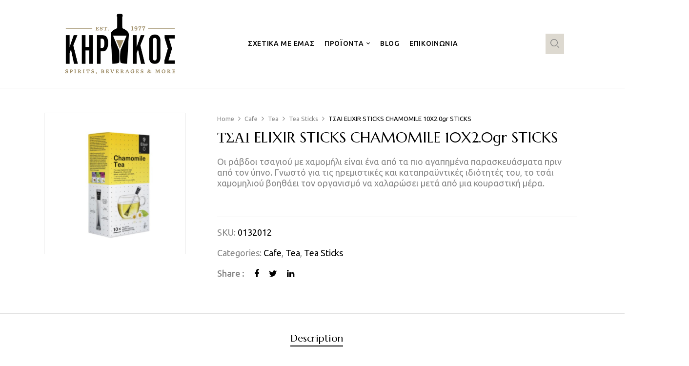

--- FILE ---
content_type: text/html; charset=UTF-8
request_url: https://www.gkirikos.gr/product/tsai-elixir-sticks-chamomile-10x2-0gr-sticks/
body_size: 22499
content:
<!DOCTYPE html>
<html lang="el">
<!--<![endif]-->
<head>
	<meta charset="UTF-8">
	<meta name="viewport" content="width=device-width">
	<link rel="profile" href="//gmpg.org/xfn/11">
	
	<link rel="preconnect" href="https://fonts.googleapis.com">
	<link rel="preconnect" href="https://fonts.gstatic.com" crossorigin>
	<link href="https://fonts.googleapis.com/css2?family=GFS+Didot&family=Ubuntu:wght@400;500;700&display=swap" rel="stylesheet">
	
	<meta name='robots' content='index, follow, max-image-preview:large, max-snippet:-1, max-video-preview:-1' />

	<!-- This site is optimized with the Yoast SEO plugin v23.5 - https://yoast.com/wordpress/plugins/seo/ -->
	<title>ΤΣΑΙ ELIXIR STICKS CHAMOMILE 10X2.0gr STICKS - Kirikos</title>
	<link rel="canonical" href="https://www.gkirikos.gr/product/tsai-elixir-sticks-chamomile-10x2-0gr-sticks/" />
	<meta property="og:locale" content="el_GR" />
	<meta property="og:type" content="article" />
	<meta property="og:title" content="ΤΣΑΙ ELIXIR STICKS CHAMOMILE 10X2.0gr STICKS - Kirikos" />
	<meta property="og:description" content="Οι ράβδοι τσαγιού με χαμομήλι είναι ένα από τα πιο αγαπημένα παρασκευάσματα πριν από τον ύπνο. Γνωστό για τις ηρεμιστικές και καταπραϋντικές ιδιότητές του, το τσάι χαμομηλιού βοηθάει τον οργανισμό να χαλαρώσει μετά από μια κουραστική μέρα." />
	<meta property="og:url" content="https://www.gkirikos.gr/product/tsai-elixir-sticks-chamomile-10x2-0gr-sticks/" />
	<meta property="og:site_name" content="Kirikos" />
	<meta property="article:modified_time" content="2024-03-03T21:18:46+00:00" />
	<meta property="og:image" content="https://www.gkirikos.gr/wp-content/uploads/2024/02/0132012.jpg" />
	<meta property="og:image:width" content="1000" />
	<meta property="og:image:height" content="1000" />
	<meta property="og:image:type" content="image/jpeg" />
	<meta name="twitter:card" content="summary_large_image" />
	<script type="application/ld+json" class="yoast-schema-graph">{"@context":"https://schema.org","@graph":[{"@type":"WebPage","@id":"https://www.gkirikos.gr/product/tsai-elixir-sticks-chamomile-10x2-0gr-sticks/","url":"https://www.gkirikos.gr/product/tsai-elixir-sticks-chamomile-10x2-0gr-sticks/","name":"ΤΣΑΙ ELIXIR STICKS CHAMOMILE 10X2.0gr STICKS - Kirikos","isPartOf":{"@id":"https://www.gkirikos.gr/#website"},"primaryImageOfPage":{"@id":"https://www.gkirikos.gr/product/tsai-elixir-sticks-chamomile-10x2-0gr-sticks/#primaryimage"},"image":{"@id":"https://www.gkirikos.gr/product/tsai-elixir-sticks-chamomile-10x2-0gr-sticks/#primaryimage"},"thumbnailUrl":"https://www.gkirikos.gr/wp-content/uploads/2024/02/0132012.jpg","datePublished":"2024-03-03T21:18:42+00:00","dateModified":"2024-03-03T21:18:46+00:00","breadcrumb":{"@id":"https://www.gkirikos.gr/product/tsai-elixir-sticks-chamomile-10x2-0gr-sticks/#breadcrumb"},"inLanguage":"el","potentialAction":[{"@type":"ReadAction","target":["https://www.gkirikos.gr/product/tsai-elixir-sticks-chamomile-10x2-0gr-sticks/"]}]},{"@type":"ImageObject","inLanguage":"el","@id":"https://www.gkirikos.gr/product/tsai-elixir-sticks-chamomile-10x2-0gr-sticks/#primaryimage","url":"https://www.gkirikos.gr/wp-content/uploads/2024/02/0132012.jpg","contentUrl":"https://www.gkirikos.gr/wp-content/uploads/2024/02/0132012.jpg","width":1000,"height":1000},{"@type":"BreadcrumbList","@id":"https://www.gkirikos.gr/product/tsai-elixir-sticks-chamomile-10x2-0gr-sticks/#breadcrumb","itemListElement":[{"@type":"ListItem","position":1,"name":"Home","item":"https://www.gkirikos.gr/"},{"@type":"ListItem","position":2,"name":"Shop","item":"https://www.gkirikos.gr/shop/"},{"@type":"ListItem","position":3,"name":"ΤΣΑΙ ELIXIR STICKS CHAMOMILE 10X2.0gr STICKS"}]},{"@type":"WebSite","@id":"https://www.gkirikos.gr/#website","url":"https://www.gkirikos.gr/","name":"Kirikos","description":"Spirits, Beverages &amp; More","publisher":{"@id":"https://www.gkirikos.gr/#organization"},"alternateName":"Κηρύκος","potentialAction":[{"@type":"SearchAction","target":{"@type":"EntryPoint","urlTemplate":"https://www.gkirikos.gr/?s={search_term_string}"},"query-input":{"@type":"PropertyValueSpecification","valueRequired":true,"valueName":"search_term_string"}}],"inLanguage":"el"},{"@type":"Organization","@id":"https://www.gkirikos.gr/#organization","name":"Γιώργος Κηρύκος & Σία Ο.Ε","alternateName":"Kirikos","url":"https://www.gkirikos.gr/","logo":{"@type":"ImageObject","inLanguage":"el","@id":"https://www.gkirikos.gr/#/schema/logo/image/","url":"https://www.gkirikos.gr/wp-content/uploads/2024/09/kirikos-logo-rectangle.jpg","contentUrl":"https://www.gkirikos.gr/wp-content/uploads/2024/09/kirikos-logo-rectangle.jpg","width":696,"height":696,"caption":"Γιώργος Κηρύκος & Σία Ο.Ε"},"image":{"@id":"https://www.gkirikos.gr/#/schema/logo/image/"}}]}</script>
	<!-- / Yoast SEO plugin. -->


<link rel='dns-prefetch' href='//fonts.googleapis.com' />
<link rel="alternate" type="application/rss+xml" title="Ροή RSS &raquo; Kirikos" href="https://www.gkirikos.gr/feed/" />
<link rel="alternate" type="application/rss+xml" title="Ροή Σχολίων &raquo; Kirikos" href="https://www.gkirikos.gr/comments/feed/" />
<link rel="alternate" type="application/rss+xml" title="Ροή Σχολίων Kirikos &raquo; ΤΣΑΙ ELIXIR STICKS CHAMOMILE  10X2.0gr STICKS" href="https://www.gkirikos.gr/product/tsai-elixir-sticks-chamomile-10x2-0gr-sticks/feed/" />
<link rel="alternate" title="oEmbed (JSON)" type="application/json+oembed" href="https://www.gkirikos.gr/wp-json/oembed/1.0/embed?url=https%3A%2F%2Fwww.gkirikos.gr%2Fproduct%2Ftsai-elixir-sticks-chamomile-10x2-0gr-sticks%2F" />
<link rel="alternate" title="oEmbed (XML)" type="text/xml+oembed" href="https://www.gkirikos.gr/wp-json/oembed/1.0/embed?url=https%3A%2F%2Fwww.gkirikos.gr%2Fproduct%2Ftsai-elixir-sticks-chamomile-10x2-0gr-sticks%2F&#038;format=xml" />
<style id='wp-img-auto-sizes-contain-inline-css' type='text/css'>
img:is([sizes=auto i],[sizes^="auto," i]){contain-intrinsic-size:3000px 1500px}
/*# sourceURL=wp-img-auto-sizes-contain-inline-css */
</style>
<style id='wp-emoji-styles-inline-css' type='text/css'>

	img.wp-smiley, img.emoji {
		display: inline !important;
		border: none !important;
		box-shadow: none !important;
		height: 1em !important;
		width: 1em !important;
		margin: 0 0.07em !important;
		vertical-align: -0.1em !important;
		background: none !important;
		padding: 0 !important;
	}
/*# sourceURL=wp-emoji-styles-inline-css */
</style>
<link rel='stylesheet' id='contact-form-7-css' href='https://www.gkirikos.gr/wp-content/plugins/contact-form-7/includes/css/styles.css?ver=5.9.3' type='text/css' media='all' />
<style id='woocommerce-inline-inline-css' type='text/css'>
.woocommerce form .form-row .required { visibility: visible; }
/*# sourceURL=woocommerce-inline-inline-css */
</style>
<link rel='stylesheet' id='bwp_woocommerce_filter_products-css' href='https://www.gkirikos.gr/wp-content/plugins/wpbingo/assets/css/bwp_ajax_filter.css?ver=6.9' type='text/css' media='all' />
<link rel='stylesheet' id='buy-together-frontend-css' href='https://www.gkirikos.gr/wp-content/plugins/wpbingo/lib/buy-together/assets/css/frontend.css?ver=6.9' type='text/css' media='all' />
<link rel='stylesheet' id='perfect-scrollbar-css' href='https://www.gkirikos.gr/wp-content/plugins/woo-smart-wishlist/assets/libs/perfect-scrollbar/css/perfect-scrollbar.min.css?ver=6.9' type='text/css' media='all' />
<link rel='stylesheet' id='perfect-scrollbar-wpc-css' href='https://www.gkirikos.gr/wp-content/plugins/woo-smart-wishlist/assets/libs/perfect-scrollbar/css/custom-theme.css?ver=6.9' type='text/css' media='all' />
<link rel='stylesheet' id='woosw-icons-css' href='https://www.gkirikos.gr/wp-content/plugins/woo-smart-wishlist/assets/css/icons.css?ver=4.8.5' type='text/css' media='all' />
<link rel='stylesheet' id='woosw-frontend-css' href='https://www.gkirikos.gr/wp-content/plugins/woo-smart-wishlist/assets/css/frontend.css?ver=4.8.5' type='text/css' media='all' />
<style id='woosw-frontend-inline-css' type='text/css'>
.woosw-popup .woosw-popup-inner .woosw-popup-content .woosw-popup-content-bot .woosw-notice { background-color: #5fbd74; } .woosw-popup .woosw-popup-inner .woosw-popup-content .woosw-popup-content-bot .woosw-popup-content-bot-inner a:hover { color: #5fbd74; border-color: #5fbd74; } 
/*# sourceURL=woosw-frontend-inline-css */
</style>
<link rel='stylesheet' id='kowine-wp-fonts-open-sans-css' href='https://fonts.googleapis.com/css2?family=Open+Sans%3Aital%2Cwght%400%2C300%3B0%2C400%3B0%2C600%3B0%2C700%3B0%2C800%3B1%2C300%3B1%2C400%3B1%2C600%3B1%2C700%3B1%2C800&#038;display=swap&#038;ver=6.9' type='text/css' media='all' />
<link rel='stylesheet' id='kowine-wp-fonts-marcellus-css' href='https://fonts.googleapis.com/css2?family=Marcellus&#038;display=swap&#038;ver=6.9' type='text/css' media='all' />
<link rel='stylesheet' id='kowine-style-css' href='https://www.gkirikos.gr/wp-content/themes/kowine/style.css?ver=6.9' type='text/css' media='all' />
<link rel='stylesheet' id='bootstrap-css' href='https://www.gkirikos.gr/wp-content/themes/kowine/css/bootstrap.css?ver=6.9' type='text/css' media='all' />
<link rel='stylesheet' id='circlestime-css' href='https://www.gkirikos.gr/wp-content/themes/kowine/css/jquery.circlestime.css' type='text/css' media='all' />
<link rel='stylesheet' id='mmenu-all-css' href='https://www.gkirikos.gr/wp-content/themes/kowine/css/jquery.mmenu.all.css?ver=6.9' type='text/css' media='all' />
<link rel='stylesheet' id='slick-css' href='https://www.gkirikos.gr/wp-content/themes/kowine/css/slick/slick.css' type='text/css' media='all' />
<link rel='stylesheet' id='font-awesome-css' href='https://www.gkirikos.gr/wp-content/plugins/elementor/assets/lib/font-awesome/css/font-awesome.min.css?ver=4.7.0' type='text/css' media='all' />
<link rel='stylesheet' id='materia-css' href='https://www.gkirikos.gr/wp-content/themes/kowine/css/materia.css?ver=6.9' type='text/css' media='all' />
<link rel='stylesheet' id='elegant-css' href='https://www.gkirikos.gr/wp-content/themes/kowine/css/elegant.css?ver=6.9' type='text/css' media='all' />
<link rel='stylesheet' id='wpbingo-css' href='https://www.gkirikos.gr/wp-content/themes/kowine/css/wpbingo.css?ver=6.9' type='text/css' media='all' />
<link rel='stylesheet' id='photoswipe-css' href='https://www.gkirikos.gr/wp-content/plugins/woocommerce/assets/css/photoswipe/photoswipe.min.css?ver=8.8.3' type='text/css' media='all' />
<link rel='stylesheet' id='wpbingo2-css' href='https://www.gkirikos.gr/wp-content/themes/kowine/css/wpbingo2.css?ver=6.9' type='text/css' media='all' />
<link rel='stylesheet' id='icomoon-css' href='https://www.gkirikos.gr/wp-content/themes/kowine/css/icomoon.css?ver=6.9' type='text/css' media='all' />
<link rel='stylesheet' id='kowine-style-template-css' href='https://www.gkirikos.gr/wp-content/themes/kowine/css/template.css?ver=6.9' type='text/css' media='all' />
<link rel='stylesheet' id='tawcvs-frontend-css' href='https://www.gkirikos.gr/wp-content/plugins/variation-swatches-for-woocommerce/assets/css/frontend.css?ver=2.2.2' type='text/css' media='all' />
<script type="text/template" id="tmpl-variation-template">
	<div class="woocommerce-variation-description">{{{ data.variation.variation_description }}}</div>
	<div class="woocommerce-variation-price">{{{ data.variation.price_html }}}</div>
	<div class="woocommerce-variation-availability">{{{ data.variation.availability_html }}}</div>
</script>
<script type="text/template" id="tmpl-unavailable-variation-template">
	<p>Sorry, this product is unavailable. Please choose a different combination.</p>
</script>
<script type="text/javascript" src="https://www.gkirikos.gr/wp-includes/js/jquery/jquery.min.js?ver=3.7.1" id="jquery-core-js"></script>
<script type="text/javascript" src="https://www.gkirikos.gr/wp-includes/js/jquery/jquery-migrate.min.js?ver=3.4.1" id="jquery-migrate-js"></script>
<script type="text/javascript" id="snazzymaps-js-js-extra">
/* <![CDATA[ */
var SnazzyDataForSnazzyMaps = [];
SnazzyDataForSnazzyMaps={"id":151,"name":"Ultra Light with Labels","description":"Light Rust","url":"https:\/\/snazzymaps.com\/style\/151\/ultra-light-with-labels","imageUrl":"https:\/\/snazzy-maps-cdn.azureedge.net\/assets\/151-ultra-light-with-labels.png?v=20170626083737","json":"[{\"featureType\":\"water\",\"elementType\":\"geometry\",\"stylers\":[{\"color\":\"#e9e9e9\"},{\"lightness\":17}]},{\"featureType\":\"landscape\",\"elementType\":\"geometry\",\"stylers\":[{\"color\":\"#f5f5f5\"},{\"lightness\":20}]},{\"featureType\":\"road.highway\",\"elementType\":\"geometry.fill\",\"stylers\":[{\"color\":\"#ffffff\"},{\"lightness\":17}]},{\"featureType\":\"road.highway\",\"elementType\":\"geometry.stroke\",\"stylers\":[{\"color\":\"#ffffff\"},{\"lightness\":29},{\"weight\":0.2}]},{\"featureType\":\"road.arterial\",\"elementType\":\"geometry\",\"stylers\":[{\"color\":\"#ffffff\"},{\"lightness\":18}]},{\"featureType\":\"road.local\",\"elementType\":\"geometry\",\"stylers\":[{\"color\":\"#ffffff\"},{\"lightness\":16}]},{\"featureType\":\"poi\",\"elementType\":\"geometry\",\"stylers\":[{\"color\":\"#f5f5f5\"},{\"lightness\":21}]},{\"featureType\":\"poi.park\",\"elementType\":\"geometry\",\"stylers\":[{\"color\":\"#dedede\"},{\"lightness\":21}]},{\"elementType\":\"labels.text.stroke\",\"stylers\":[{\"visibility\":\"on\"},{\"color\":\"#ffffff\"},{\"lightness\":16}]},{\"elementType\":\"labels.text.fill\",\"stylers\":[{\"saturation\":36},{\"color\":\"#333333\"},{\"lightness\":40}]},{\"elementType\":\"labels.icon\",\"stylers\":[{\"visibility\":\"off\"}]},{\"featureType\":\"transit\",\"elementType\":\"geometry\",\"stylers\":[{\"color\":\"#f2f2f2\"},{\"lightness\":19}]},{\"featureType\":\"administrative\",\"elementType\":\"geometry.fill\",\"stylers\":[{\"color\":\"#fefefe\"},{\"lightness\":20}]},{\"featureType\":\"administrative\",\"elementType\":\"geometry.stroke\",\"stylers\":[{\"color\":\"#fefefe\"},{\"lightness\":17},{\"weight\":1.2}]}]","views":1962422,"favorites":5842,"createdBy":{"name":"Anonymous","url":null},"createdOn":"2014-11-04T03:01:33.197","tags":["greyscale","light"],"colors":["gray","white"]};
//# sourceURL=snazzymaps-js-js-extra
/* ]]> */
</script>
<script type="text/javascript" src="https://www.gkirikos.gr/wp-content/plugins/snazzy-maps/snazzymaps.js?ver=1.4.0" id="snazzymaps-js-js"></script>
<script type="text/javascript" src="https://www.gkirikos.gr/wp-content/plugins/woocommerce/assets/js/jquery-blockui/jquery.blockUI.min.js?ver=2.7.0-wc.8.8.3" id="jquery-blockui-js" defer="defer" data-wp-strategy="defer"></script>
<script type="text/javascript" id="wc-add-to-cart-js-extra">
/* <![CDATA[ */
var wc_add_to_cart_params = {"ajax_url":"/wp-admin/admin-ajax.php","wc_ajax_url":"/?wc-ajax=%%endpoint%%","i18n_view_cart":"View cart","cart_url":"https://www.gkirikos.gr/cart/","is_cart":"","cart_redirect_after_add":"no"};
//# sourceURL=wc-add-to-cart-js-extra
/* ]]> */
</script>
<script type="text/javascript" src="https://www.gkirikos.gr/wp-content/plugins/woocommerce/assets/js/frontend/add-to-cart.min.js?ver=8.8.3" id="wc-add-to-cart-js" defer="defer" data-wp-strategy="defer"></script>
<script type="text/javascript" id="wc-single-product-js-extra">
/* <![CDATA[ */
var wc_single_product_params = {"i18n_required_rating_text":"Please select a rating","review_rating_required":"yes","flexslider":{"rtl":false,"animation":"slide","smoothHeight":true,"directionNav":false,"controlNav":"thumbnails","slideshow":false,"animationSpeed":500,"animationLoop":false,"allowOneSlide":false},"zoom_enabled":"","zoom_options":[],"photoswipe_enabled":"","photoswipe_options":{"shareEl":false,"closeOnScroll":false,"history":false,"hideAnimationDuration":0,"showAnimationDuration":0},"flexslider_enabled":""};
//# sourceURL=wc-single-product-js-extra
/* ]]> */
</script>
<script type="text/javascript" src="https://www.gkirikos.gr/wp-content/plugins/woocommerce/assets/js/frontend/single-product.min.js?ver=8.8.3" id="wc-single-product-js" defer="defer" data-wp-strategy="defer"></script>
<script type="text/javascript" src="https://www.gkirikos.gr/wp-content/plugins/woocommerce/assets/js/js-cookie/js.cookie.min.js?ver=2.1.4-wc.8.8.3" id="js-cookie-js" data-wp-strategy="defer"></script>
<script type="text/javascript" id="woocommerce-js-extra">
/* <![CDATA[ */
var woocommerce_params = {"ajax_url":"/wp-admin/admin-ajax.php","wc_ajax_url":"/?wc-ajax=%%endpoint%%"};
//# sourceURL=woocommerce-js-extra
/* ]]> */
</script>
<script type="text/javascript" src="https://www.gkirikos.gr/wp-content/plugins/woocommerce/assets/js/frontend/woocommerce.min.js?ver=8.8.3" id="woocommerce-js" defer="defer" data-wp-strategy="defer"></script>
<script type="text/javascript" id="buy-together-frontend-js-extra">
/* <![CDATA[ */
var buy_together = {"ajaxurl":"https://www.gkirikos.gr/wp-admin/admin-ajax.php","security":"e90b1b2442","text":{"for_num_of_items":"For {{number}} item(s)","add_to_cart_text":"Add All To Cart","adding_to_cart_text":"Adding To Cart...","view_cart":"View cart","no_product_selected_text":"You must select at least one product","add_to_cart_success":"{{number}} product(s) was successfully added to your cart.","add_to_cart_fail_single":"One product is out of stock.","add_to_cart_fail_plural":"{{number}} products were out of stocks."},"price_format":"%1$s%2$s","price_decimals":"2","price_thousand_separator":",","price_decimal_separator":".","currency_symbol":"\u20ac","wc_tax_enabled":"","cart_url":"https://www.gkirikos.gr/cart/","ex_tax_or_vat":""};
//# sourceURL=buy-together-frontend-js-extra
/* ]]> */
</script>
<script type="text/javascript" src="https://www.gkirikos.gr/wp-content/plugins/wpbingo/lib/buy-together/assets/js/frontend.js" id="buy-together-frontend-js"></script>
<script type="text/javascript" src="https://www.gkirikos.gr/wp-includes/js/underscore.min.js?ver=1.13.7" id="underscore-js"></script>
<script type="text/javascript" id="wp-util-js-extra">
/* <![CDATA[ */
var _wpUtilSettings = {"ajax":{"url":"/wp-admin/admin-ajax.php"}};
//# sourceURL=wp-util-js-extra
/* ]]> */
</script>
<script type="text/javascript" src="https://www.gkirikos.gr/wp-includes/js/wp-util.min.js?ver=6.9" id="wp-util-js"></script>
<script type="text/javascript" id="wc-add-to-cart-variation-js-extra">
/* <![CDATA[ */
var wc_add_to_cart_variation_params = {"wc_ajax_url":"/?wc-ajax=%%endpoint%%","i18n_no_matching_variations_text":"Sorry, no products matched your selection. Please choose a different combination.","i18n_make_a_selection_text":"Please select some product options before adding this product to your cart.","i18n_unavailable_text":"Sorry, this product is unavailable. Please choose a different combination."};
//# sourceURL=wc-add-to-cart-variation-js-extra
/* ]]> */
</script>
<script type="text/javascript" src="https://www.gkirikos.gr/wp-content/plugins/woocommerce/assets/js/frontend/add-to-cart-variation.min.js?ver=8.8.3" id="wc-add-to-cart-variation-js" defer="defer" data-wp-strategy="defer"></script>
<link rel="https://api.w.org/" href="https://www.gkirikos.gr/wp-json/" /><link rel="alternate" title="JSON" type="application/json" href="https://www.gkirikos.gr/wp-json/wp/v2/product/36446" /><link rel="EditURI" type="application/rsd+xml" title="RSD" href="https://www.gkirikos.gr/xmlrpc.php?rsd" />
<meta name="generator" content="WordPress 6.9" />
<meta name="generator" content="WooCommerce 8.8.3" />
<link rel='shortlink' href='https://www.gkirikos.gr/?p=36446' />
<meta name="generator" content="Redux 4.4.16" /><link rel="pingback" href="https://www.gkirikos.gr/xmlrpc.php">	<noscript><style>.woocommerce-product-gallery{ opacity: 1 !important; }</style></noscript>
	<meta name="generator" content="Elementor 3.21.4; features: e_optimized_assets_loading, e_optimized_css_loading, additional_custom_breakpoints; settings: css_print_method-external, google_font-enabled, font_display-swap">
<meta name="generator" content="Powered by Slider Revolution 6.6.14 - responsive, Mobile-Friendly Slider Plugin for WordPress with comfortable drag and drop interface." />
<link rel="icon" href="https://www.gkirikos.gr/wp-content/uploads/2023/08/cropped-khrykos-favicon-32x32.png" sizes="32x32" />
<link rel="icon" href="https://www.gkirikos.gr/wp-content/uploads/2023/08/cropped-khrykos-favicon-192x192.png" sizes="192x192" />
<link rel="apple-touch-icon" href="https://www.gkirikos.gr/wp-content/uploads/2023/08/cropped-khrykos-favicon-180x180.png" />
<meta name="msapplication-TileImage" content="https://www.gkirikos.gr/wp-content/uploads/2023/08/cropped-khrykos-favicon-270x270.png" />
<script>function setREVStartSize(e){
			//window.requestAnimationFrame(function() {
				window.RSIW = window.RSIW===undefined ? window.innerWidth : window.RSIW;
				window.RSIH = window.RSIH===undefined ? window.innerHeight : window.RSIH;
				try {
					var pw = document.getElementById(e.c).parentNode.offsetWidth,
						newh;
					pw = pw===0 || isNaN(pw) || (e.l=="fullwidth" || e.layout=="fullwidth") ? window.RSIW : pw;
					e.tabw = e.tabw===undefined ? 0 : parseInt(e.tabw);
					e.thumbw = e.thumbw===undefined ? 0 : parseInt(e.thumbw);
					e.tabh = e.tabh===undefined ? 0 : parseInt(e.tabh);
					e.thumbh = e.thumbh===undefined ? 0 : parseInt(e.thumbh);
					e.tabhide = e.tabhide===undefined ? 0 : parseInt(e.tabhide);
					e.thumbhide = e.thumbhide===undefined ? 0 : parseInt(e.thumbhide);
					e.mh = e.mh===undefined || e.mh=="" || e.mh==="auto" ? 0 : parseInt(e.mh,0);
					if(e.layout==="fullscreen" || e.l==="fullscreen")
						newh = Math.max(e.mh,window.RSIH);
					else{
						e.gw = Array.isArray(e.gw) ? e.gw : [e.gw];
						for (var i in e.rl) if (e.gw[i]===undefined || e.gw[i]===0) e.gw[i] = e.gw[i-1];
						e.gh = e.el===undefined || e.el==="" || (Array.isArray(e.el) && e.el.length==0)? e.gh : e.el;
						e.gh = Array.isArray(e.gh) ? e.gh : [e.gh];
						for (var i in e.rl) if (e.gh[i]===undefined || e.gh[i]===0) e.gh[i] = e.gh[i-1];
											
						var nl = new Array(e.rl.length),
							ix = 0,
							sl;
						e.tabw = e.tabhide>=pw ? 0 : e.tabw;
						e.thumbw = e.thumbhide>=pw ? 0 : e.thumbw;
						e.tabh = e.tabhide>=pw ? 0 : e.tabh;
						e.thumbh = e.thumbhide>=pw ? 0 : e.thumbh;
						for (var i in e.rl) nl[i] = e.rl[i]<window.RSIW ? 0 : e.rl[i];
						sl = nl[0];
						for (var i in nl) if (sl>nl[i] && nl[i]>0) { sl = nl[i]; ix=i;}
						var m = pw>(e.gw[ix]+e.tabw+e.thumbw) ? 1 : (pw-(e.tabw+e.thumbw)) / (e.gw[ix]);
						newh =  (e.gh[ix] * m) + (e.tabh + e.thumbh);
					}
					var el = document.getElementById(e.c);
					if (el!==null && el) el.style.height = newh+"px";
					el = document.getElementById(e.c+"_wrapper");
					if (el!==null && el) {
						el.style.height = newh+"px";
						el.style.display = "block";
					}
				} catch(e){
					console.log("Failure at Presize of Slider:" + e)
				}
			//});
		  };</script>
		<style type="text/css" id="wp-custom-css">
			.bwp-main .page-title>.container {
	max-width: 1160px !important;
	padding-left: 0px;
}

.header-mobile-fixed {
	display: none !important;
}

.search-box {
	background: #DDD9D0;
	padding: 10px;
}

.job-request img {
	height: 300px;
	width: 100%;
	max-width: 1120px !important;
}

/* Blog */

.post-single .post-content, .category-posts .cate-post-content .blog-content-standar .post-excerpt {
	font-size: 16px;
	line-height: 28px;
	font-family: Roboto, sans-serif;
	font-weight: 400;
}

.single-post .breadcrumb-noheading .breadcrumb {
	text-align: center;
}

/* End Blog */

/* LOGO */

.bwp-header .wpbingoLogo img {
	max-height: 150px;
}

/* END LOGO */

/* NAV */

.nifty_submenu_column_title a:first-child {
	font-weight: 500;
}

.nifty_submenu {
	box-shadow: 0px 2px 70px 0px rgba(110,130,208,0.18) !important;
}

.nifty_submenu_column .nifty_submenu_column_title:after {
	background-color: #c0a483 !Important;
	width: 25% !Important;
}

.bwp-header.header-v2 .wpbingo-menu-mobile {
	margin-left:0px;
}

span.menu-item-text {
	font-family: 'Ubuntu', sans-serif !Important;
	font-weight: 500 !important;
}

.bwp-navigation ul>li.level-0:first-of-type {
	padding-left: 0px !important;
}

.bwp-navigation ul {
	margin-left: -40px;
}

/* END NAV */

/* HERO */

.hero h1 {
	color: white;
	font-size: 50px;
	line-height: 60px;
	font-family: 'Ubuntu', sans-serif !Important;
	font-weight: 100;
}

.hero h1 span {
	font-weight: 500;
}


/* END HERO */


.logos img {
	filter: grayscale(1);
}

.logos img:hover {
	filter: grayscale(0);
}

/* Contact Form */

.contact-us-form input[type=email], .contact-us-form input[type=text], .contact-us-form textarea {
	border-color: #C0A483;
	color: black;
}

.contact-us-form input[type=submit] {
	display: inline-block;
    font-size: 14px;
    text-transform: uppercase;
    font-family: Marcellus,serif;
    color: #fff;
    background: #000;
    letter-spacing: .1em;
}

/* End Contact Form */

/* Products */

.products-list.grid .product-wapper .products-content .rating, .products-list.grid .product-wapper.content-product2 .price, .quickview-container .entry-summary .price-single, .single-product .entry-summary .price-single, .products-list.grid .product-wapper .products-thumb .product-button .woosw-btn {
	display: none;
}

/* End Products */

/* Pages */

.bwp-main .page-title  {
	text-align: left;
	padding-bottom: 100px;
	padding-top: 100px;
}

.page-title h1 {
	font-size: 45px !important;
}

/* End Pages */

/* Single Product */

.product_title{
	font-size: 30px !Important;
	line-height: 40px !important;
}

.contents-detail .bwp-single-product {
	max-width: 1200px;
}

.bwp-single-image.col-lg-7 {
    flex: 0 0 28.33333% !important;
    max-width: 28.33333% !Important;
} 

.bwp-single-image img {
	padding: 20px;
}

.bwp-single-info.col-lg-5 {
	flex: 0 0 71% !important;
    max-width: 71% !Important;
}

.bwp-single-info {
	padding-top: 0px !Important;
}

.related {
  background: #DDD9D0 !important;
  max-width: 100%;
	padding: 50px;
}

.related .content-product-list {
	max-width: 1200px;
	margin: auto;
}

/* End Single Product */

/* Footer */

@media only screen and (max-width: 600px) {
	.footer_holder {
		display: block !Important;;
	}
}

footer {
	background: black;
	padding-bottom: 50px;
	padding-top: 50px;
}

.footer_holder {
		max-width: 1480px;
	padding-left: 20px;
	padding-right: 20px;
	display: flex;
	color: white;
	justify-content: space-between;
	margin: auto;
}

footer h3 {
	color: #c0a483;
	font-family: 'Ubuntu', sans-serif !Important;
}

footer ul {
	list-style: none;
	padding-left: 1px;
}

footer li {
	line-height: 34px;
}

footer ul li a {
	color: white;
}

.copyright {
	max-width: 1480px;
	color: white;
	margin: auto;
	text-align: center;
	margin-top:50px;
	padding-top: 50px;
	
	border-top: 1px solid #333333;
}

.copyright a {
	color: #c0a483;
}

/* End Footer */		</style>
		<style id="kowine_settings-dynamic-css" title="dynamic-css" class="redux-options-output">body{font-family:Ubuntu;line-height:22px;font-weight:400;font-size:18px;}body h1{font-family:"GFS Didot";line-height:44px;font-weight:400;font-size:36px;}body h2{font-family:"GFS Didot";line-height:40px;font-weight:400;font-size:30px;}body h3{font-family:"GFS Didot";line-height:32px;font-weight:400;font-size:25px;}body h4{font-family:"GFS Didot";line-height:27px;font-weight:400;font-size:20px;}body h5{font-family:"GFS Didot";line-height:18px;font-weight:400;font-size:14px;}body h6{font-family:"GFS Didot";line-height:18px;font-weight:400;font-size:14px;}</style><link rel='stylesheet' id='wc-blocks-style-css' href='https://www.gkirikos.gr/wp-content/plugins/woocommerce/assets/client/blocks/wc-blocks.css?ver=wc-8.8.3' type='text/css' media='all' />
<style id='global-styles-inline-css' type='text/css'>
:root{--wp--preset--aspect-ratio--square: 1;--wp--preset--aspect-ratio--4-3: 4/3;--wp--preset--aspect-ratio--3-4: 3/4;--wp--preset--aspect-ratio--3-2: 3/2;--wp--preset--aspect-ratio--2-3: 2/3;--wp--preset--aspect-ratio--16-9: 16/9;--wp--preset--aspect-ratio--9-16: 9/16;--wp--preset--color--black: #000000;--wp--preset--color--cyan-bluish-gray: #abb8c3;--wp--preset--color--white: #ffffff;--wp--preset--color--pale-pink: #f78da7;--wp--preset--color--vivid-red: #cf2e2e;--wp--preset--color--luminous-vivid-orange: #ff6900;--wp--preset--color--luminous-vivid-amber: #fcb900;--wp--preset--color--light-green-cyan: #7bdcb5;--wp--preset--color--vivid-green-cyan: #00d084;--wp--preset--color--pale-cyan-blue: #8ed1fc;--wp--preset--color--vivid-cyan-blue: #0693e3;--wp--preset--color--vivid-purple: #9b51e0;--wp--preset--gradient--vivid-cyan-blue-to-vivid-purple: linear-gradient(135deg,rgb(6,147,227) 0%,rgb(155,81,224) 100%);--wp--preset--gradient--light-green-cyan-to-vivid-green-cyan: linear-gradient(135deg,rgb(122,220,180) 0%,rgb(0,208,130) 100%);--wp--preset--gradient--luminous-vivid-amber-to-luminous-vivid-orange: linear-gradient(135deg,rgb(252,185,0) 0%,rgb(255,105,0) 100%);--wp--preset--gradient--luminous-vivid-orange-to-vivid-red: linear-gradient(135deg,rgb(255,105,0) 0%,rgb(207,46,46) 100%);--wp--preset--gradient--very-light-gray-to-cyan-bluish-gray: linear-gradient(135deg,rgb(238,238,238) 0%,rgb(169,184,195) 100%);--wp--preset--gradient--cool-to-warm-spectrum: linear-gradient(135deg,rgb(74,234,220) 0%,rgb(151,120,209) 20%,rgb(207,42,186) 40%,rgb(238,44,130) 60%,rgb(251,105,98) 80%,rgb(254,248,76) 100%);--wp--preset--gradient--blush-light-purple: linear-gradient(135deg,rgb(255,206,236) 0%,rgb(152,150,240) 100%);--wp--preset--gradient--blush-bordeaux: linear-gradient(135deg,rgb(254,205,165) 0%,rgb(254,45,45) 50%,rgb(107,0,62) 100%);--wp--preset--gradient--luminous-dusk: linear-gradient(135deg,rgb(255,203,112) 0%,rgb(199,81,192) 50%,rgb(65,88,208) 100%);--wp--preset--gradient--pale-ocean: linear-gradient(135deg,rgb(255,245,203) 0%,rgb(182,227,212) 50%,rgb(51,167,181) 100%);--wp--preset--gradient--electric-grass: linear-gradient(135deg,rgb(202,248,128) 0%,rgb(113,206,126) 100%);--wp--preset--gradient--midnight: linear-gradient(135deg,rgb(2,3,129) 0%,rgb(40,116,252) 100%);--wp--preset--font-size--small: 13px;--wp--preset--font-size--medium: 20px;--wp--preset--font-size--large: 36px;--wp--preset--font-size--x-large: 42px;--wp--preset--spacing--20: 0.44rem;--wp--preset--spacing--30: 0.67rem;--wp--preset--spacing--40: 1rem;--wp--preset--spacing--50: 1.5rem;--wp--preset--spacing--60: 2.25rem;--wp--preset--spacing--70: 3.38rem;--wp--preset--spacing--80: 5.06rem;--wp--preset--shadow--natural: 6px 6px 9px rgba(0, 0, 0, 0.2);--wp--preset--shadow--deep: 12px 12px 50px rgba(0, 0, 0, 0.4);--wp--preset--shadow--sharp: 6px 6px 0px rgba(0, 0, 0, 0.2);--wp--preset--shadow--outlined: 6px 6px 0px -3px rgb(255, 255, 255), 6px 6px rgb(0, 0, 0);--wp--preset--shadow--crisp: 6px 6px 0px rgb(0, 0, 0);}:where(.is-layout-flex){gap: 0.5em;}:where(.is-layout-grid){gap: 0.5em;}body .is-layout-flex{display: flex;}.is-layout-flex{flex-wrap: wrap;align-items: center;}.is-layout-flex > :is(*, div){margin: 0;}body .is-layout-grid{display: grid;}.is-layout-grid > :is(*, div){margin: 0;}:where(.wp-block-columns.is-layout-flex){gap: 2em;}:where(.wp-block-columns.is-layout-grid){gap: 2em;}:where(.wp-block-post-template.is-layout-flex){gap: 1.25em;}:where(.wp-block-post-template.is-layout-grid){gap: 1.25em;}.has-black-color{color: var(--wp--preset--color--black) !important;}.has-cyan-bluish-gray-color{color: var(--wp--preset--color--cyan-bluish-gray) !important;}.has-white-color{color: var(--wp--preset--color--white) !important;}.has-pale-pink-color{color: var(--wp--preset--color--pale-pink) !important;}.has-vivid-red-color{color: var(--wp--preset--color--vivid-red) !important;}.has-luminous-vivid-orange-color{color: var(--wp--preset--color--luminous-vivid-orange) !important;}.has-luminous-vivid-amber-color{color: var(--wp--preset--color--luminous-vivid-amber) !important;}.has-light-green-cyan-color{color: var(--wp--preset--color--light-green-cyan) !important;}.has-vivid-green-cyan-color{color: var(--wp--preset--color--vivid-green-cyan) !important;}.has-pale-cyan-blue-color{color: var(--wp--preset--color--pale-cyan-blue) !important;}.has-vivid-cyan-blue-color{color: var(--wp--preset--color--vivid-cyan-blue) !important;}.has-vivid-purple-color{color: var(--wp--preset--color--vivid-purple) !important;}.has-black-background-color{background-color: var(--wp--preset--color--black) !important;}.has-cyan-bluish-gray-background-color{background-color: var(--wp--preset--color--cyan-bluish-gray) !important;}.has-white-background-color{background-color: var(--wp--preset--color--white) !important;}.has-pale-pink-background-color{background-color: var(--wp--preset--color--pale-pink) !important;}.has-vivid-red-background-color{background-color: var(--wp--preset--color--vivid-red) !important;}.has-luminous-vivid-orange-background-color{background-color: var(--wp--preset--color--luminous-vivid-orange) !important;}.has-luminous-vivid-amber-background-color{background-color: var(--wp--preset--color--luminous-vivid-amber) !important;}.has-light-green-cyan-background-color{background-color: var(--wp--preset--color--light-green-cyan) !important;}.has-vivid-green-cyan-background-color{background-color: var(--wp--preset--color--vivid-green-cyan) !important;}.has-pale-cyan-blue-background-color{background-color: var(--wp--preset--color--pale-cyan-blue) !important;}.has-vivid-cyan-blue-background-color{background-color: var(--wp--preset--color--vivid-cyan-blue) !important;}.has-vivid-purple-background-color{background-color: var(--wp--preset--color--vivid-purple) !important;}.has-black-border-color{border-color: var(--wp--preset--color--black) !important;}.has-cyan-bluish-gray-border-color{border-color: var(--wp--preset--color--cyan-bluish-gray) !important;}.has-white-border-color{border-color: var(--wp--preset--color--white) !important;}.has-pale-pink-border-color{border-color: var(--wp--preset--color--pale-pink) !important;}.has-vivid-red-border-color{border-color: var(--wp--preset--color--vivid-red) !important;}.has-luminous-vivid-orange-border-color{border-color: var(--wp--preset--color--luminous-vivid-orange) !important;}.has-luminous-vivid-amber-border-color{border-color: var(--wp--preset--color--luminous-vivid-amber) !important;}.has-light-green-cyan-border-color{border-color: var(--wp--preset--color--light-green-cyan) !important;}.has-vivid-green-cyan-border-color{border-color: var(--wp--preset--color--vivid-green-cyan) !important;}.has-pale-cyan-blue-border-color{border-color: var(--wp--preset--color--pale-cyan-blue) !important;}.has-vivid-cyan-blue-border-color{border-color: var(--wp--preset--color--vivid-cyan-blue) !important;}.has-vivid-purple-border-color{border-color: var(--wp--preset--color--vivid-purple) !important;}.has-vivid-cyan-blue-to-vivid-purple-gradient-background{background: var(--wp--preset--gradient--vivid-cyan-blue-to-vivid-purple) !important;}.has-light-green-cyan-to-vivid-green-cyan-gradient-background{background: var(--wp--preset--gradient--light-green-cyan-to-vivid-green-cyan) !important;}.has-luminous-vivid-amber-to-luminous-vivid-orange-gradient-background{background: var(--wp--preset--gradient--luminous-vivid-amber-to-luminous-vivid-orange) !important;}.has-luminous-vivid-orange-to-vivid-red-gradient-background{background: var(--wp--preset--gradient--luminous-vivid-orange-to-vivid-red) !important;}.has-very-light-gray-to-cyan-bluish-gray-gradient-background{background: var(--wp--preset--gradient--very-light-gray-to-cyan-bluish-gray) !important;}.has-cool-to-warm-spectrum-gradient-background{background: var(--wp--preset--gradient--cool-to-warm-spectrum) !important;}.has-blush-light-purple-gradient-background{background: var(--wp--preset--gradient--blush-light-purple) !important;}.has-blush-bordeaux-gradient-background{background: var(--wp--preset--gradient--blush-bordeaux) !important;}.has-luminous-dusk-gradient-background{background: var(--wp--preset--gradient--luminous-dusk) !important;}.has-pale-ocean-gradient-background{background: var(--wp--preset--gradient--pale-ocean) !important;}.has-electric-grass-gradient-background{background: var(--wp--preset--gradient--electric-grass) !important;}.has-midnight-gradient-background{background: var(--wp--preset--gradient--midnight) !important;}.has-small-font-size{font-size: var(--wp--preset--font-size--small) !important;}.has-medium-font-size{font-size: var(--wp--preset--font-size--medium) !important;}.has-large-font-size{font-size: var(--wp--preset--font-size--large) !important;}.has-x-large-font-size{font-size: var(--wp--preset--font-size--x-large) !important;}
/*# sourceURL=global-styles-inline-css */
</style>
<link rel='stylesheet' id='rs-plugin-settings-css' href='https://www.gkirikos.gr/wp-content/plugins/revslider/public/assets/css/rs6.css?ver=6.6.14' type='text/css' media='all' />
<style id='rs-plugin-settings-inline-css' type='text/css'>
#rs-demo-id {}
/*# sourceURL=rs-plugin-settings-inline-css */
</style>
</head>
<body class="wp-singular product-template-default single single-product postid-36446 wp-theme-kowine theme-kowine woocommerce woocommerce-page woocommerce-no-js tsai-elixir-sticks-chamomile-10x2-0gr-sticks banners-effect-12 zoom elementor-default elementor-kit-7">
<div id='page' class="hfeed page-wrapper  " >
					<h1 class="bwp-title hide"><a href="https://www.gkirikos.gr/" rel="home">Kirikos</a></h1>
	<header id='bwp-header' class="bwp-header header-v2">
							<div class="header-mobile">
		<div class="container">
			<div class="row">
									<div class="col-xl-8 col-lg-8 col-md-8 col-sm-8 col-8 header-left header-left-default ">
								<div class="wpbingoLogo">
			<a  href="https://www.gkirikos.gr/">
									<img src="https://www.gkirikos.gr/wp-content/uploads/2023/08/kirikos-logo_web-01.png" alt="Kirikos"/>
							</a>
		</div> 
						</div>
					<div class="col-xl-4 col-lg-4 col-md-4 col-sm-4 col-4 header-right header-right-default">
						<div class="navbar-header">
                            <!-- NIFTY -->
<!--							<button type="button" id="show-megamenu"  class="navbar-toggle">-->
<!--								<span>--><!--</span>-->
<!--							</button>-->
                            <button type="button" id="show-nifty-mobile"  class="navbar-toggle">
                                <span>Menu</span>
                            </button>
                            <!-- NIFTY -->


						</div>
					</div>
							</div>
		</div>
				<div class="header-mobile-fixed">
			<div class="shop-page">
				<a href="https://www.gkirikos.gr/shop/"><i class="wpb-icon-shop"></i></a>
			</div>
			<div class="my-account">
				<div class="login-header">
					<a href="https://www.gkirikos.gr/my-account/"><i class="icon-profile"></i></a>
				</div>
			</div>		
			<!-- Begin Search -->
						<div class="search-box">
				<div class="search-toggle"><i class="wpb-icon-magnifying-glass"></i></div>
			</div>
						<!-- End Search -->
					</div>
			</div>
			<div class="header-desktop">
						<div class='header-wrapper' data-sticky_header="1">
				<div class="container">
					<div class="row" style="display: flex; justify-content: space-around; align-items: center;">
						<div>
									<div class="wpbingoLogo">
			<a  href="https://www.gkirikos.gr/">
									<img src="https://www.gkirikos.gr/wp-content/uploads/2023/08/kirikos-logo_web-01.png" alt="Kirikos"/>
							</a>
		</div> 
							</div>
						
						<div>
							<div class="wpbingo-menu-mobile header-menu">
								<div class="header-menu-bg">
									<!-- NIFTY -->
                                    
                                    <div class="wpbingo-menu-wrapper">
                                        <div class="megamenu">
                                            <nav class="navbar-default">
                                                <div class="bwp-navigation primary-navigation navbar-mega" data-text_close="Close">
                                                    <div class="float-menu">
                                                        <nav id="main-navigation" class="std-menu clearfix">
                                                            <div class="menu-main-menu-container">
                                                                <ul id="menu-main-menu" class="menu">
                                                                    <li class="level-0 menu-item-28266 menu-item menu-item-type-post_type menu-item-object-page  std-menu">
                                                                        <a href="/sxetika-me-emas/">
                                                                            <span class="menu-item-text">ΣΧΕΤΙΚΑ ΜΕ ΕΜΑΣ</span>
                                                                        </a>
                                                                    </li>
                                                                    <li style="position: relative;" class="nifty-toggle-submenu level-0 menu-item-24433 menu-item-has-children menu-item menu-item-type-custom menu-item-object-custom menu-item-has-children  mega-menu mega-menu-fullwidth-width     ">
                                                                        <a href="#">
                                                                            <span class="menu-item-text">ΠΡΟΪΟΝΤΑ</span>
                                                                        </a>

                                                                        <style>
                                                                            .nifty_submenu {
                                                                                position: absolute;
                                                                                top: 35px;
                                                                                background-color: #ffffff;
                                                                                box-shadow: -1px 1px 9px -1px rgba(0,0,0,0.75);
                                                                                left: 50%;
                                                                                transform: translateX(-50%);
                                                                                padding:20px;
                                                                                width: 1400px;
                                                                                opacity: 0;
                                                                                visibility: hidden;
                                                                                transition: opacity 0.5s ease;
                                                                            }

                                                                            .nifty_submenu.active {
                                                                                opacity: 1;
                                                                                visibility: visible;
                                                                            }

                                                                            .nifty_submenu_holder{
                                                                                display: grid;
                                                                                grid-template-columns: repeat(6, minmax(0, 1fr));
                                                                                column-gap: 10px;
                                                                                font-family: "Segoe UI";
                                                                            }

                                                                            .nifty_submenu_column .nifty_submenu_column_title {
                                                                                color: #000000;
                                                                                font-size:17px;
                                                                                margin-bottom: 10px;
                                                                            }

                                                                            .nifty_submenu_column .nifty_submenu_column_title:after {
                                                                                content: "";
                                                                                display: block;
                                                                                height: 1px;
                                                                                background-color: #8B8B8B;
                                                                                margin-top: 5px;
                                                                                width: 40px;
                                                                            }

                                                                            .nifty_submenu_column .nifty_submenu_column_title img {
                                                                                height: 40px;
                                                                                margin-bottom: 5px;
                                                                            }

                                                                            .nifty_submenu_column ul {
                                                                                margin-left: 0;

                                                                                font-size: 15px;
                                                                                color: #8B8B8B
                                                                            }
                                                                        </style>

                                                                        <div class="nifty_submenu">
                                                                            <div class="nifty_submenu_holder">

                                                                                <div class="nifty_submenu_column">
                                                                                    <div class="nifty_submenu_column_title">
                                                                                        <div>
                                                                                            <img src="/wp-content/themes/kowine/assets/images/krasi.png">
                                                                                        </div>
                                                                                        <div>
                                                                                            <a href="https://www.gkirikos.gr/product-category/krasi/">Κρασί</a>                                                                                        </div>
                                                                                    </div>

                                                                                    <ul>
                                                                                        <ul><li><a href="https://www.gkirikos.gr/product-category/krasi/alla-ktimata/">Αλλα Κτήματα</a></li><li><a href="https://www.gkirikos.gr/product-category/krasi/apostagmata/">Αποστάγματα</a></li><li><a href="https://www.gkirikos.gr/product-category/krasi/afrodi/">Αφρώδη</a></li><li><a href="https://www.gkirikos.gr/product-category/krasi/diafora-krasia/">Διάφορα Κρασιά</a></li><li><a href="https://www.gkirikos.gr/product-category/krasi/loipes-etikettes/">Λοιπές Ετικέττες</a></li><li><a href="https://www.gkirikos.gr/product-category/krasi/mavrodafni/">Μαυροδάφνη</a></li><li><a href="https://www.gkirikos.gr/product-category/krasi/stereoelladitika-ktimata/">ΣτερεοΕλλαδίτικα Κτήματα</a></li></ul>                                                                                    </ul>
																					
<!--																					<div class="nifty_submenu_column_title" style="margin-top: 20px;">-->
<!--                                                                                        <div>-->
<!--                                                                                            <img src="/wp-content/themes/kowine/assets/images/diafora.png">-->
<!--                                                                                        </div>-->
<!--                                                                                        <div>-->
<!--                                                                                            --><!--                                                                                        </div>-->
<!--                                                                                    </div>-->
<!---->
<!--                                                                                    <ul>-->
<!--                                                                                        --><!--                                                                                    </ul>-->

                                                                                    <div class="nifty_submenu_column_title" style="margin-top: 20px">
                                                                                        <div>
                                                                                            <img src="/wp-content/themes/kowine/assets/images/apostagmata.png">
                                                                                        </div>
                                                                                        <div>
                                                                                            <a href="https://www.gkirikos.gr/product-category/apostagmata-2/">Αποστάγματα</a>                                                                                        </div>
                                                                                    </div>

                                                                                    <ul>
                                                                                        <ul><li><a href="https://www.gkirikos.gr/product-category/apostagmata-2/ouzo/">Ούζο</a></li><li><a href="https://www.gkirikos.gr/product-category/apostagmata-2/tsipouro/">Τσίπουρο</a></li></ul>                                                                                    </ul>

                                                                                </div>

                                                                                <div class="nifty_submenu_column">
                                                                                    <div class="nifty_submenu_column_title">
                                                                                        <div>
                                                                                            <img src="/wp-content/themes/kowine/assets/images/beer.png">
                                                                                        </div>

                                                                                        <div>
                                                                                            <a href="https://www.gkirikos.gr/product-category/byra/">Μπύρα</a>                                                                                        </div>
                                                                                    </div>

                                                                                    <ul>
                                                                                        <ul><li><a href="https://www.gkirikos.gr/product-category/byra/ale/">Ale</a></li><li><a href="https://www.gkirikos.gr/product-category/byra/dark/">Dark</a></li><li><a href="https://www.gkirikos.gr/product-category/byra/draught/">Draught</a></li><li><a href="https://www.gkirikos.gr/product-category/byra/free-alcohol/">Free Alcohol</a></li><li><a href="https://www.gkirikos.gr/product-category/byra/ginger/">Ginger</a></li><li><a href="https://www.gkirikos.gr/product-category/byra/lager/">Lager</a></li><li><a href="https://www.gkirikos.gr/product-category/byra/pils/">Pils</a></li><li><a href="https://www.gkirikos.gr/product-category/byra/radler/">Radler</a></li><li><a href="https://www.gkirikos.gr/product-category/byra/weiss/">Weiss</a></li><li><a href="https://www.gkirikos.gr/product-category/byra/militis/">Μηλίτης</a></li></ul>                                                                                    </ul>
																					

																					
                                                                                </div>

                                                                                <div class="nifty_submenu_column">
                                                                                    <div class="nifty_submenu_column_title">
                                                                                        <div>
                                                                                            <img src="/wp-content/themes/kowine/assets/images/spirit.png">
                                                                                        </div>
                                                                                        <div>
                                                                                            <a href="https://www.gkirikos.gr/product-category/poto/">Ποτό</a>                                                                                        </div>
                                                                                    </div>

                                                                                    <ul>
                                                                                        <ul><li><a href="https://www.gkirikos.gr/product-category/poto/aperitif/">Aperitif</a></li><li><a href="https://www.gkirikos.gr/product-category/poto/gin/">Gin</a></li><li><a href="https://www.gkirikos.gr/product-category/poto/liquer/">Liquer</a></li><li><a href="https://www.gkirikos.gr/product-category/poto/rtds/">RTD&#039;S</a></li><li><a href="https://www.gkirikos.gr/product-category/poto/rum/">Rum</a></li><li><a href="https://www.gkirikos.gr/product-category/poto/sambuca/">Sambuca</a></li><li><a href="https://www.gkirikos.gr/product-category/poto/tequilla/">Tequilla</a></li><li><a href="https://www.gkirikos.gr/product-category/poto/vermouth/">Vermouth</a></li><li><a href="https://www.gkirikos.gr/product-category/poto/vodka/">Vodka</a></li><li><a href="https://www.gkirikos.gr/product-category/poto/whisky/">Whisky</a></li><li><a href="https://www.gkirikos.gr/product-category/poto/koniak/">Κονιάκ</a></li></ul>                                                                                    </ul>



                                                                                </div>

                                                                                <div class="nifty_submenu_column">
                                                                                    <!-- CATEGORY BLOCK -->
                                                                                    <div class="nifty_submenu_column_title">
                                                                                        <div>
                                                                                            <img src="/wp-content/themes/kowine/assets/images/anapsuktika.png">
                                                                                        </div>
                                                                                        <div>
                                                                                            <a href="https://www.gkirikos.gr/product-category/anapsyktika/">Αναψυκτικά</a>                                                                                        </div>
                                                                                    </div>

                                                                                    <ul>
                                                                                        <ul><li><a href="https://www.gkirikos.gr/product-category/anapsyktika/3e/">3E</a></li><li><a href="https://www.gkirikos.gr/product-category/anapsyktika/green-cola/">Green Cola</a></li><li><a href="https://www.gkirikos.gr/product-category/anapsyktika/premium-mixers/">Premium Mixers</a></li><li><a href="https://www.gkirikos.gr/product-category/anapsyktika/tea/">Tea</a></li><li><a href="https://www.gkirikos.gr/product-category/anapsyktika/tuborg/">Tuborg</a></li><li><a href="https://www.gkirikos.gr/product-category/anapsyktika/vikos/">Βίκος</a></li><li><a href="https://www.gkirikos.gr/product-category/anapsyktika/isotonika/">Ισοτονικά</a></li></ul>                                                                                    </ul>
                                                                                    <!-- CATEGORY BLOCK -->
																					
																					<div class="nifty_submenu_column_title" style="margin-top: 20px">
                                                                                        <div>
                                                                                            <img src="https://www.gkirikos.gr/wp-content/uploads/2024/03/beans.png">
                                                                                        </div>
                                                                                        <div>
                                                                                            <a href="https://www.gkirikos.gr/product-category/cafe/">Cafe</a>                                                                                        </div>
                                                                                    </div>

                                                                                    <ul>
                                                                                        <ul><li><a href="https://www.gkirikos.gr/product-category/cafe/coffee/">Coffee</a></li><li><a href="https://www.gkirikos.gr/product-category/cafe/coffee-equipment/">Coffee Equipment</a></li><li><a href="https://www.gkirikos.gr/product-category/cafe/eraclea-choco/">Eraclea Choco</a></li><li><a href="https://www.gkirikos.gr/product-category/cafe/tea-cafe/">Tea</a></li></ul>                                                                                    </ul>
																					
                                                                                </div>

                                                                                <div class="nifty_submenu_column">
																					<div class="nifty_submenu_column_title">
                                                                                        <div>
                                                                                            <img src="/wp-content/uploads/2023/10/HORECA.png">
                                                                                        </div>
                                                                                        <div>
                                                                                            <a href="https://www.gkirikos.gr/product-category/horeca/">Horeca</a>                                                                                        </div>
                                                                                    </div>

                                                                                    <ul>
                                                                                        <ul><li><a href="https://www.gkirikos.gr/product-category/horeca/cicada/">Cicada</a></li><li><a href="https://www.gkirikos.gr/product-category/horeca/coolers/">Coolers</a></li><li><a href="https://www.gkirikos.gr/product-category/horeca/cups/">Cups</a></li><li><a href="https://www.gkirikos.gr/product-category/horeca/lemon-juice/">Lemon Juice</a></li><li><a href="https://www.gkirikos.gr/product-category/horeca/mixers/">Mixers</a></li><li><a href="https://www.gkirikos.gr/product-category/horeca/nuts/">Nuts</a></li><li><a href="https://www.gkirikos.gr/product-category/horeca/oil/">Oil</a></li><li><a href="https://www.gkirikos.gr/product-category/horeca/puree/">Puree</a></li><li><a href="https://www.gkirikos.gr/product-category/horeca/sugar-sticks/">Sugar Sticks</a></li><li><a href="https://www.gkirikos.gr/product-category/horeca/supplymentary-equipment-horeca/">Supplymentary Equipment</a></li><li><a href="https://www.gkirikos.gr/product-category/horeca/syrup/">Syrup</a></li><li><a href="https://www.gkirikos.gr/product-category/horeca/tsakiris-chips/">Tsakiris Chips</a></li><li><a href="https://www.gkirikos.gr/product-category/horeca/vinegar/">Vinegar</a></li><li><a href="https://www.gkirikos.gr/product-category/horeca/yamas/">Yamas</a></li><li><a href="https://www.gkirikos.gr/product-category/horeca/siropi/">Σιρόπι</a></li></ul>                                                                                    </ul>
                                                                                </div>
																				
																				 <div class="nifty_submenu_column">
                                                                                    <div class="nifty_submenu_column_title">
                                                                                        <div>
                                                                                            <img src="/wp-content/themes/kowine/assets/images/nero.png">
                                                                                        </div>
                                                                                        <div>
                                                                                            <a href="https://www.gkirikos.gr/product-category/nero/">Νερό</a>                                                                                        </div>
                                                                                    </div>

                                                                                    <ul>
                                                                                            <ul><li><a href="https://www.gkirikos.gr/product-category/nero/natural/">Natural</a></li><li><a href="https://www.gkirikos.gr/product-category/nero/sparkling/">Sparkling</a></li></ul>                                                                                    </ul>

                                                                                     <div class="nifty_submenu_column_title" style="margin-top: 20px">
                                                                                         <div>
                                                                                             <img src="/wp-content/uploads/2023/10/juice.png">
                                                                                         </div>
                                                                                         <div>
                                                                                             <a href="https://www.gkirikos.gr/product-category/chymoi/">Χυμοί</a>                                                                                         </div>
                                                                                     </div>

                                                                                     <ul>
                                                                                         <ul><li><a href="https://www.gkirikos.gr/product-category/chymoi/amita/">Amita</a></li><li><a href="https://www.gkirikos.gr/product-category/chymoi/viva/">Viva</a></li><li><a href="https://www.gkirikos.gr/product-category/chymoi/lakonia/">Λακωνία</a></li></ul>                                                                                     </ul>

                                                                                </div>
																				
                                                                            </div>
                                                                        </div>

                                                                        <script>
                                                                            jQuery(document).ready(function () {
                                                                                jQuery(".nifty-toggle-submenu").hover(function () {
                                                                                    jQuery(".nifty_submenu").addClass("active");
                                                                                }, function () {
                                                                                    jQuery(".nifty_submenu").removeClass("active");
                                                                                });

                                                                                // Hide submenu when clicking outside
                                                                                jQuery(document).click(function (event) {
                                                                                    if (!jQuery(event.target).closest('.nifty_toggle_submenu').length) {
                                                                                        jQuery(".nifty_submenu").removeClass("active");
                                                                                    }
                                                                                });
                                                                            });
                                                                        </script>
                                                                    </li>
                                                                    <li class="level-0 menu-item-24435 menu-item menu-item-type-custom menu-item-object-custom  std-menu      ">
                                                                        <a href="/blog/">
                                                                            <span class="menu-item-text">BLOG</span>
                                                                        </a>
                                                                    </li>
                                                                    <li class="level-0 menu-item-24436 menu-item menu-item-type-custom menu-item-object-custom  std-menu      ">
                                                                        <a href="/epikoinonia/">
                                                                            <span class="menu-item-text">ΕΠΙΚΟΙΝΩΝΙΑ</span>
                                                                        </a>
                                                                    </li>
                                                                </ul>
                                                            </div>
                                                        </nav>

                                                    </div>

                                                </div>
                                            </nav>
                                        </div>
                                    </div>


                                    <!-- //NIFTY -->
								</div>
							</div>
						</div>
						
						<div>
							<!-- Begin Search -->
																<div class="search-box search-dropdown">
									<div class="search-toggle"><i class="icon-search"></i></div>
									<div class="dropdown-search">	<form role="search" method="get" class="search-from ajax-search" action="https://www.gkirikos.gr/" data-admin="https://www.gkirikos.gr/wp-admin/admin-ajax.php" data-noresult="No Result" data-limit="6">
			
		<div class="search-box">
			<button id="searchsubmit" class="btn" type="submit">
				<i class="icon-search"></i>
				<span>search</span>
			</button>
			<input type="text" value="" name="s" id="s" class="input-search s" placeholder="Search..." />
			<div class="result-search-products-content">
				<ul class="result-search-products">
				</ul>
			</div>
		</div>
		<input type="hidden" name="post_type" value="product" />
	</form>
</div>
								</div>
																<!-- End Search -->	
						</div>
					</div>
				</div>
			</div><!-- End header-wrapper -->
					</div>
	</header><!-- End #bwp-header -->	<div id="bwp-main" class="bwp-main">
	<div id="primary" class="content-area"><main id="main" class="site-main" role="main"><div class="clearfix">
	<div class="contents-detail">
		<div class="main-single-product">
						
			<div class="col-xl-12 col-lg-12 col-md-12 col-12 ">
									<div class="woocommerce-notices-wrapper"></div><div id="product-36446" class="post-36446 product type-product status-publish has-post-thumbnail product_cat-cafe product_cat-tea-cafe product_cat-tea-sticks first instock product-type-simple">
		<div class="bwp-single-product zoom"
		data-product_layout_thumb 		= 	"zoom" 
		data-zoom_scroll 				=	"false" 
		data-zoom_contain_lens 			=	"false" 
		data-zoomtype 					=	"inner" 
		data-lenssize 					= 	"200" 
		data-lensshape 					= 	"square" 
		data-lensborder 				= 	""
		data-bordersize					= 	"2"
		data-bordercolour 				= 	"#f9b61e"
		data-popup 						= 	"false">	
		<div class="row">
							<div class="bwp-single-image col-lg-7 col-md-12 col-12">
					<div class="images ">
	<figure class="woocommerce-product-gallery woocommerce-product-gallery--with-images images">
		<div class="row">
						<div class="col-sm-12">
				<div class="image-additional text-center active">
				<div data-thumb="https://www.gkirikos.gr/wp-content/uploads/2024/02/0132012.jpg" class="woocommerce-product-gallery__image"><img fetchpriority="high" width="1000" height="1000" src="https://www.gkirikos.gr/wp-content/uploads/2024/02/0132012.jpg" class="attachment-shop_single size-shop_single wp-post-image" alt="" id="image" title="" data-src="https://www.gkirikos.gr/wp-content/uploads/2024/02/0132012.jpg" data-large_image="https://www.gkirikos.gr/wp-content/uploads/2024/02/0132012.jpg" data-large_image_width="1000" data-large_image_height="1000" decoding="async" /></div>																</div>
							</div>
				
		</div>
	</figure>
</div>				</div>
				<div class="bwp-single-info col-lg-5 col-md-12 col-12 ">
										<div class="summary entry-summary">
						<div class="breadcrumb-noheading">
							<div class="container">
							<div class="breadcrumb" itemprop="breadcrumb"><a href="https://www.gkirikos.gr">Home</a><span class="delimiter"></span><a href="https://www.gkirikos.gr/product-category/cafe/">Cafe</a><span class="delimiter"></span><a href="https://www.gkirikos.gr/product-category/cafe/tea-cafe/">Tea</a><span class="delimiter"></span><a href="https://www.gkirikos.gr/product-category/cafe/tea-cafe/tea-sticks/">Tea Sticks</a><span class="delimiter"></span>ΤΣΑΙ ELIXIR STICKS CHAMOMILE  10X2.0gr STICKS</div>							</div>
						</div>
						<h1 itemprop="name" class="product_title entry-title">ΤΣΑΙ ELIXIR STICKS CHAMOMILE  10X2.0gr STICKS</h1><div class="price-single">
	<div class="price"></div>
		<div class='product-lable'>
			
			</div>
</div>
			<style>
				.single_add_to_cart_button {
					display: none !important;
				}
				.qty{
					display: none !important;
				}
			</style>
					<style>
				.single_add_to_cart_button {
					display: none !important;
				}
				.qty{
					display: none !important;
				}
			</style>
		<div itemprop="description" class="description">
	<p>Οι ράβδοι τσαγιού με χαμομήλι είναι ένα από τα πιο αγαπημένα παρασκευάσματα πριν από τον ύπνο. Γνωστό για τις ηρεμιστικές και καταπραϋντικές ιδιότητές του, το τσάι χαμομηλιού βοηθάει τον οργανισμό να χαλαρώσει μετά από μια κουραστική μέρα.</p>
</div>
				<div class="product_meta">

	
	
		<span class="sku_wrapper">SKU: <span class="sku">0132012</span></span>

	
	<span class="posted_in">Categories: <a href="https://www.gkirikos.gr/product-category/cafe/" rel="tag">Cafe</a>, <a href="https://www.gkirikos.gr/product-category/cafe/tea-cafe/" rel="tag">Tea</a>, <a href="https://www.gkirikos.gr/product-category/cafe/tea-cafe/tea-sticks/" rel="tag">Tea Sticks</a></span>
	
	
</div>
<div class="social-icon"><label>Share : </label><div class="social-share"><a href="http://www.facebook.com/sharer.php?u=https://www.gkirikos.gr/product/tsai-elixir-sticks-chamomile-10x2-0gr-sticks/&i=https://www.gkirikos.gr/wp-content/uploads/2024/02/0132012.jpg" title="Facebook" class="share-facebook" target="_blank"><i class="fa fa-facebook"></i></a><a href="https://twitter.com/intent/tweet?url=https://www.gkirikos.gr/product/tsai-elixir-sticks-chamomile-10x2-0gr-sticks/"  title="Twitter" class="share-twitter"><i class="fa fa-twitter"></i></a><a href="https://www.linkedin.com/shareArticle?mini=true&amp;url=https://www.gkirikos.gr/product/tsai-elixir-sticks-chamomile-10x2-0gr-sticks/"  title="LinkedIn" class="share-linkedin"><i class="fa fa-linkedin"></i></a></div></div>					</div><!-- .summary -->
				</div>
					</div>
	</div>
		
	<div class="woocommerce-tabs wc-tabs-wrapper description-style-tab">
					<div class="content-woocommerce-tabs">
				<div class="content-ul-tab">
					<ul class="tabs wc-tabs" role="tablist">
													<li class="description_tab" id="tab-title-description" role="tab" aria-controls="tab-description">
								<a href="#tab-description">
									Description								</a>
							</li>
											</ul>
				</div>
				<div class="content-tab">
									<div class="woocommerce-Tabs-panel woocommerce-Tabs-panel--description panel entry-content wc-tab" id="tab-description" role="tabpanel" aria-labelledby="tab-title-description">
						<p>Οι ράβδοι τσαγιού με χαμομήλι είναι ένα από τα πιο αγαπημένα παρασκευάσματα πριν από τον ύπνο. Γνωστό για τις ηρεμιστικές και καταπραϋντικές ιδιότητές του, το τσάι χαμομηλιού βοηθάει τον οργανισμό να χαλαρώσει μετά από μια κουραστική μέρα.</p>
					</div>
								</div>
			</div>
			</div>
	
		<div class="related">
			<div class="title-block"><h2>Related Products</h2></div>
			<div class="content-product-list">
				<div class="products-list grid slick-carousel" data-nav="true" data-columns4="2" data-columns3="2" data-columns2="2" data-columns1="3" data-columns="4">
											<div class="products-entry content-product1 clearfix product-wapper">
							<div class="products-thumb">
									<div class='product-lable'>
			
			</div>
<a href="https://www.gkirikos.gr/product/lavazza-crema-aroma-beans-1kg/" class="woocommerce-LoopProduct-link"><img width="300" height="300" src="https://www.gkirikos.gr/wp-content/uploads/2024/02/13001-300x300.jpg" class="attachment-woocommerce_thumbnail size-woocommerce_thumbnail wp-post-image" alt="" decoding="async" /></a>								<div class='product-button'>
									<button class="woosw-btn woosw-btn-37747" data-id="37747" data-product_name="LAVAZZA CREMA AROMA  BEANS 1KG" data-product_image="https://www.gkirikos.gr/wp-content/uploads/2024/02/13001-150x150.jpg" aria-label="Add to wishlist">Add to wishlist</button>								</div>
							</div>
							<div class="products-content">
								<div class="contents">
									<div class="content-top">
																			</div>
									<h3 class="product-title"><a href="https://www.gkirikos.gr/product/lavazza-crema-aroma-beans-1kg/">LAVAZZA CREMA AROMA  BEANS 1KG</a></h3>
									
								</div>
							</div>
						</div>
											<div class="products-entry content-product1 clearfix product-wapper">
							<div class="products-thumb">
									<div class='product-lable'>
			
			</div>
<a href="https://www.gkirikos.gr/product/tsai-elixir-english-breakfast-10temx1-8gr/" class="woocommerce-LoopProduct-link"><img width="300" height="300" src="https://www.gkirikos.gr/wp-content/uploads/2024/03/0132028-English-Breakfast-Tea-300x300.jpg" class="attachment-woocommerce_thumbnail size-woocommerce_thumbnail wp-post-image" alt="" decoding="async" /></a>								<div class='product-button'>
									<button class="woosw-btn woosw-btn-36459" data-id="36459" data-product_name="ΤΣΑΙ ELIXIR ENGLISH BREAKFAST 10TEMX1.8gr" data-product_image="https://www.gkirikos.gr/wp-content/uploads/2024/03/0132028-English-Breakfast-Tea-150x150.jpg" aria-label="Add to wishlist">Add to wishlist</button>								</div>
							</div>
							<div class="products-content">
								<div class="contents">
									<div class="content-top">
																			</div>
									<h3 class="product-title"><a href="https://www.gkirikos.gr/product/tsai-elixir-english-breakfast-10temx1-8gr/">ΤΣΑΙ ELIXIR ENGLISH BREAKFAST 10TEMX1.8gr</a></h3>
									
								</div>
							</div>
						</div>
											<div class="products-entry content-product1 clearfix product-wapper">
							<div class="products-thumb">
									<div class='product-lable'>
			
			</div>
<a href="https://www.gkirikos.gr/product/tsai-elixir-green-peppermint-18x2gr-sticks/" class="woocommerce-LoopProduct-link"><img width="300" height="300" src="https://www.gkirikos.gr/wp-content/uploads/2024/02/0132003-300x300.jpg" class="attachment-woocommerce_thumbnail size-woocommerce_thumbnail wp-post-image" alt="" decoding="async" /></a>								<div class='product-button'>
									<button class="woosw-btn woosw-btn-36443" data-id="36443" data-product_name="ΤΣΑΙ ELIXIR GREEN PEPPERMINT 18X2gr STICKS" data-product_image="https://www.gkirikos.gr/wp-content/uploads/2024/02/0132003-150x150.jpg" aria-label="Add to wishlist">Add to wishlist</button>								</div>
							</div>
							<div class="products-content">
								<div class="contents">
									<div class="content-top">
																			</div>
									<h3 class="product-title"><a href="https://www.gkirikos.gr/product/tsai-elixir-green-peppermint-18x2gr-sticks/">ΤΣΑΙ ELIXIR GREEN PEPPERMINT 18X2gr STICKS</a></h3>
									
								</div>
							</div>
						</div>
											<div class="products-entry content-product1 clearfix product-wapper">
							<div class="products-thumb">
									<div class='product-lable'>
			
			</div>
<a href="https://www.gkirikos.gr/product/nescafe-classic-1x-550gr-1kib-ch2-75kg/" class="woocommerce-LoopProduct-link"><img width="300" height="300" src="https://www.gkirikos.gr/wp-content/uploads/2024/02/0120200-300x300.jpg" class="attachment-woocommerce_thumbnail size-woocommerce_thumbnail wp-post-image" alt="" decoding="async" /></a>								<div class='product-button'>
									<button class="woosw-btn woosw-btn-36442" data-id="36442" data-product_name="NESCAFE  CLASSIC  1X 550γρ  (1KIB Χ2.75kg)" data-product_image="https://www.gkirikos.gr/wp-content/uploads/2024/02/0120200-150x150.jpg" aria-label="Add to wishlist">Add to wishlist</button>								</div>
							</div>
							<div class="products-content">
								<div class="contents">
									<div class="content-top">
																			</div>
									<h3 class="product-title"><a href="https://www.gkirikos.gr/product/nescafe-classic-1x-550gr-1kib-ch2-75kg/">NESCAFE  CLASSIC  1X 550γρ  (1KIB Χ2.75kg)</a></h3>
									
								</div>
							</div>
						</div>
											<div class="products-entry content-product1 clearfix product-wapper">
							<div class="products-thumb">
									<div class='product-lable'>
			
			</div>
<a href="https://www.gkirikos.gr/product/tsai-elixir-green-tea-10x1-8gr-sticks/" class="woocommerce-LoopProduct-link"><img width="300" height="300" src="https://www.gkirikos.gr/wp-content/uploads/2024/03/0132013Green-Tea_1543594767-300x300.jpg" class="attachment-woocommerce_thumbnail size-woocommerce_thumbnail wp-post-image" alt="" decoding="async" /></a>								<div class='product-button'>
									<button class="woosw-btn woosw-btn-36447" data-id="36447" data-product_name="ΤΣΑΙ ELIXIR GREEN TEA 10X1.8gr STICKS" data-product_image="https://www.gkirikos.gr/wp-content/uploads/2024/03/0132013Green-Tea_1543594767-150x150.jpg" aria-label="Add to wishlist">Add to wishlist</button>								</div>
							</div>
							<div class="products-content">
								<div class="contents">
									<div class="content-top">
																			</div>
									<h3 class="product-title"><a href="https://www.gkirikos.gr/product/tsai-elixir-green-tea-10x1-8gr-sticks/">ΤΣΑΙ ELIXIR GREEN TEA 10X1.8gr STICKS</a></h3>
									
								</div>
							</div>
						</div>
									</div>
			</div>	
		</div>
		<meta itemprop="url" content="https://www.gkirikos.gr/product/tsai-elixir-sticks-chamomile-10x2-0gr-sticks/" />
</div><!-- #product-36446 -->
							</div>
				
			</main></div>		</div>
	</div>
</div>
	</div><!-- #main -->
							
			<footer>
				<div class="footer_holder">
				<div>
					<h3>ΠΛΗΡΟΦΟΡΙΕΣ</h3>
					<ul>
						<li><a href="/sxetika-me-emas/">Σχετικά με εμάς</a></li>
						<li><a href="/protypo-iso-9001/">Πρότυπο ISO 9001</a></li>
						<li><a href="/plirofories-paradosis/">Πληροφορίες παράδοσης</a></li>
					</ul>
				</div>
					<div>
					<h3>ΕΠΙΚΟΙΝΩΝΙΑ</h3>
					<ul>
						<li><a href="/epikoinonia/">Επικοινωνία</a></li>
						<li><a target="_blank" href="https://forms.gle/ViCFcZiWZX3RJX4f7">Φόρμα υποβολής παραπόνων</a></li>
					</ul>
				</div>
				<div>
					<h3>ΕΠΙΠΡΟΣΘΕΤΑ</h3>
					<ul>
						<li><a href="#">Εμφιαλωτές - Συνεργάτες</a></li>
						<li><a href="/blog/">Blog</a></li>
					</ul>
				</div>
				<div>
					<img src="/wp-content/uploads/2023/08/kirikos-logo_web-small-03.png">
				</div>
			    </div>
				<div class="copyright">
						Γιώργος Κηρύκος & Σία Ο.Ε © 2023. Developed by <a href="https://nifty.gr/" target="_blank">Nifty</a>.
					</div>
			</footer>

			</div><!-- #page -->
	<div class="search-overlay">	
		<div class="container wrapper-search">
			<div class="search-top">
				<h2>what are you looking for?</h2>
				<div class="close-search">close<i class="icon_close"></i></div>
			</div>
				<form role="search" method="get" class="search-from ajax-search" action="https://www.gkirikos.gr/" data-admin="https://www.gkirikos.gr/wp-admin/admin-ajax.php" data-noresult="No Result" data-limit="6">
			
		<div class="search-box">
			<button id="searchsubmit" class="btn" type="submit">
				<i class="icon-search"></i>
				<span>search</span>
			</button>
			<input type="text" value="" name="s" id="s" class="input-search s" placeholder="Search..." />
			<div class="result-search-products-content">
				<ul class="result-search-products">
				</ul>
			</div>
		</div>
		<input type="hidden" name="post_type" value="product" />
	</form>
		
		</div>	
	</div>
	<div class="bwp-quick-view">
	</div>	
		<div class="back-top">
		<i class="arrow_carrot-up"></i>
	</div>
						<div class="pswp" tabindex="-1" role="dialog" aria-hidden="true">
		<div class="pswp__bg"></div>
		<div class="pswp__scroll-wrap">
			<div class="pswp__container">
				<div class="pswp__item"></div>
				<div class="pswp__item"></div>
				<div class="pswp__item"></div>
			</div>
			<div class="pswp__ui pswp__ui--hidden">
				<div class="pswp__top-bar">
					<div class="pswp__counter"></div>
					<button class="pswp__button pswp__button--close" title="Close (Esc)"></button>
					<button class="pswp__button pswp__button--fs" title="Toggle fullscreen"></button>
					<div class="pswp__preloader">
						<div class="pswp__preloader__icn">
						  <div class="pswp__preloader__cut">
							<div class="pswp__preloader__donut"></div>
						  </div>
						</div>
					</div>
				</div>
				<div class="pswp__share-modal pswp__share-modal--hidden pswp__single-tap">
					<div class="pswp__share-tooltip"></div> 
				</div>
				<button class="pswp__button pswp__button--arrow--left" title="Previous (arrow left)"></button>
				<button class="pswp__button pswp__button--arrow--right" title="Next (arrow right)"></button>
				<div class="pswp__caption">
					<div class="pswp__caption__center"></div>
				</div>
			</div>
		</div>
	</div>
		
		<script>
			window.RS_MODULES = window.RS_MODULES || {};
			window.RS_MODULES.modules = window.RS_MODULES.modules || {};
			window.RS_MODULES.waiting = window.RS_MODULES.waiting || [];
			window.RS_MODULES.defered = true;
			window.RS_MODULES.moduleWaiting = window.RS_MODULES.moduleWaiting || {};
			window.RS_MODULES.type = 'compiled';
		</script>
		<script type="speculationrules">
{"prefetch":[{"source":"document","where":{"and":[{"href_matches":"/*"},{"not":{"href_matches":["/wp-*.php","/wp-admin/*","/wp-content/uploads/*","/wp-content/*","/wp-content/plugins/*","/wp-content/themes/kowine/*","/*\\?(.+)"]}},{"not":{"selector_matches":"a[rel~=\"nofollow\"]"}},{"not":{"selector_matches":".no-prefetch, .no-prefetch a"}}]},"eagerness":"conservative"}]}
</script>
<div id="woosw_wishlist" class="woosw-popup woosw-popup-center"></div><script type="application/ld+json">{"@context":"https:\/\/schema.org\/","@type":"Product","@id":"https:\/\/www.gkirikos.gr\/product\/tsai-elixir-sticks-chamomile-10x2-0gr-sticks\/#product","name":"\u03a4\u03a3\u0391\u0399 ELIXIR STICKS CHAMOMILE  10X2.0gr STICKS","url":"https:\/\/www.gkirikos.gr\/product\/tsai-elixir-sticks-chamomile-10x2-0gr-sticks\/","description":"\u039f\u03b9 \u03c1\u03ac\u03b2\u03b4\u03bf\u03b9 \u03c4\u03c3\u03b1\u03b3\u03b9\u03bf\u03cd \u03bc\u03b5 \u03c7\u03b1\u03bc\u03bf\u03bc\u03ae\u03bb\u03b9 \u03b5\u03af\u03bd\u03b1\u03b9 \u03ad\u03bd\u03b1 \u03b1\u03c0\u03cc \u03c4\u03b1 \u03c0\u03b9\u03bf \u03b1\u03b3\u03b1\u03c0\u03b7\u03bc\u03ad\u03bd\u03b1 \u03c0\u03b1\u03c1\u03b1\u03c3\u03ba\u03b5\u03c5\u03ac\u03c3\u03bc\u03b1\u03c4\u03b1 \u03c0\u03c1\u03b9\u03bd \u03b1\u03c0\u03cc \u03c4\u03bf\u03bd \u03cd\u03c0\u03bd\u03bf. \u0393\u03bd\u03c9\u03c3\u03c4\u03cc \u03b3\u03b9\u03b1 \u03c4\u03b9\u03c2 \u03b7\u03c1\u03b5\u03bc\u03b9\u03c3\u03c4\u03b9\u03ba\u03ad\u03c2 \u03ba\u03b1\u03b9 \u03ba\u03b1\u03c4\u03b1\u03c0\u03c1\u03b1\u03cb\u03bd\u03c4\u03b9\u03ba\u03ad\u03c2 \u03b9\u03b4\u03b9\u03cc\u03c4\u03b7\u03c4\u03ad\u03c2 \u03c4\u03bf\u03c5, \u03c4\u03bf \u03c4\u03c3\u03ac\u03b9 \u03c7\u03b1\u03bc\u03bf\u03bc\u03b7\u03bb\u03b9\u03bf\u03cd \u03b2\u03bf\u03b7\u03b8\u03ac\u03b5\u03b9 \u03c4\u03bf\u03bd \u03bf\u03c1\u03b3\u03b1\u03bd\u03b9\u03c3\u03bc\u03cc \u03bd\u03b1 \u03c7\u03b1\u03bb\u03b1\u03c1\u03ce\u03c3\u03b5\u03b9 \u03bc\u03b5\u03c4\u03ac \u03b1\u03c0\u03cc \u03bc\u03b9\u03b1 \u03ba\u03bf\u03c5\u03c1\u03b1\u03c3\u03c4\u03b9\u03ba\u03ae \u03bc\u03ad\u03c1\u03b1.","image":"https:\/\/www.gkirikos.gr\/wp-content\/uploads\/2024\/02\/0132012.jpg","sku":"0132012","offers":[{"@type":"Offer","price":"2400.00","priceValidUntil":"2027-12-31","priceSpecification":{"price":"2400.00","priceCurrency":"EUR","valueAddedTaxIncluded":"false"},"priceCurrency":"EUR","availability":"http:\/\/schema.org\/InStock","url":"https:\/\/www.gkirikos.gr\/product\/tsai-elixir-sticks-chamomile-10x2-0gr-sticks\/","seller":{"@type":"Organization","name":"Kirikos","url":"https:\/\/www.gkirikos.gr"}}]}</script>	<script type='text/javascript'>
		(function () {
			var c = document.body.className;
			c = c.replace(/woocommerce-no-js/, 'woocommerce-js');
			document.body.className = c;
		})();
	</script>
	<script type="text/javascript" src="https://www.gkirikos.gr/wp-content/plugins/contact-form-7/includes/swv/js/index.js?ver=5.9.3" id="swv-js"></script>
<script type="text/javascript" id="contact-form-7-js-extra">
/* <![CDATA[ */
var wpcf7 = {"api":{"root":"https://www.gkirikos.gr/wp-json/","namespace":"contact-form-7/v1"}};
//# sourceURL=contact-form-7-js-extra
/* ]]> */
</script>
<script type="text/javascript" src="https://www.gkirikos.gr/wp-content/plugins/contact-form-7/includes/js/index.js?ver=5.9.3" id="contact-form-7-js"></script>
<script type="text/javascript" src="https://www.gkirikos.gr/wp-content/plugins/revslider/public/assets/js/rbtools.min.js?ver=6.6.14" defer async id="tp-tools-js"></script>
<script type="text/javascript" src="https://www.gkirikos.gr/wp-content/plugins/revslider/public/assets/js/rs6.min.js?ver=6.6.14" defer async id="revmin-js"></script>
<script type="text/javascript" src="https://www.gkirikos.gr/wp-content/plugins/woocommerce/assets/js/sourcebuster/sourcebuster.min.js?ver=8.8.3" id="sourcebuster-js-js"></script>
<script type="text/javascript" id="wc-order-attribution-js-extra">
/* <![CDATA[ */
var wc_order_attribution = {"params":{"lifetime":1.0000000000000000818030539140313095458623138256371021270751953125e-5,"session":30,"ajaxurl":"https://www.gkirikos.gr/wp-admin/admin-ajax.php","prefix":"wc_order_attribution_","allowTracking":true},"fields":{"source_type":"current.typ","referrer":"current_add.rf","utm_campaign":"current.cmp","utm_source":"current.src","utm_medium":"current.mdm","utm_content":"current.cnt","utm_id":"current.id","utm_term":"current.trm","session_entry":"current_add.ep","session_start_time":"current_add.fd","session_pages":"session.pgs","session_count":"udata.vst","user_agent":"udata.uag"}};
//# sourceURL=wc-order-attribution-js-extra
/* ]]> */
</script>
<script type="text/javascript" src="https://www.gkirikos.gr/wp-content/plugins/woocommerce/assets/js/frontend/order-attribution.min.js?ver=8.8.3" id="wc-order-attribution-js"></script>
<script type="text/javascript" src="https://www.gkirikos.gr/wp-includes/js/jquery/ui/core.min.js?ver=1.13.3" id="jquery-ui-core-js"></script>
<script type="text/javascript" src="https://www.gkirikos.gr/wp-includes/js/jquery/ui/mouse.min.js?ver=1.13.3" id="jquery-ui-mouse-js"></script>
<script type="text/javascript" src="https://www.gkirikos.gr/wp-includes/js/jquery/ui/slider.min.js?ver=1.13.3" id="jquery-ui-slider-js"></script>
<script type="text/javascript" src="https://www.gkirikos.gr/wp-content/plugins/wpbingo/assets/js/wpbingo.js?ver=6.9" id="bwp_wpbingo_js-js"></script>
<script type="text/javascript" src="https://www.gkirikos.gr/wp-content/plugins/woocommerce/assets/js/jquery-cookie/jquery.cookie.min.js?ver=1.4.1-wc.8.8.3" id="jquery-cookie-js" data-wp-strategy="defer"></script>
<script type="text/javascript" src="https://www.gkirikos.gr/wp-content/plugins/wpbingo/assets/js/newsletter.js" id="wpbingo-newsletter-js"></script>
<script type="text/javascript" id="bwp_woocommerce_filter-js-extra">
/* <![CDATA[ */
var filter_ajax = {"ajaxurl":"https://www.gkirikos.gr/wp-admin/admin-ajax.php"};
//# sourceURL=bwp_woocommerce_filter-js-extra
/* ]]> */
</script>
<script type="text/javascript" src="https://www.gkirikos.gr/wp-content/plugins/wpbingo/assets/js/filter.js" id="bwp_woocommerce_filter-js"></script>
<script type="text/javascript" src="https://www.gkirikos.gr/wp-content/plugins/woo-smart-wishlist/assets/libs/perfect-scrollbar/js/perfect-scrollbar.jquery.min.js?ver=4.8.5" id="perfect-scrollbar-js"></script>
<script type="text/javascript" id="woosw-frontend-js-extra">
/* <![CDATA[ */
var woosw_vars = {"ajax_url":"https://www.gkirikos.gr/wp-admin/admin-ajax.php","nonce":"1a2faedbc1","menu_action":"open_page","perfect_scrollbar":"yes","wishlist_url":"https://www.gkirikos.gr/wishlist/","button_action":"list","message_position":"right-top","button_action_added":"popup","empty_confirm":"This action cannot be undone. Are you sure?","delete_confirm":"This action cannot be undone. Are you sure?","copied_text":"Copied the wishlist link:","menu_text":"Wishlist","button_text":"Add to wishlist","button_text_added":"Browse wishlist","button_normal_icon":"woosw-icon-5","button_added_icon":"woosw-icon-8","button_loading_icon":"woosw-icon-4"};
//# sourceURL=woosw-frontend-js-extra
/* ]]> */
</script>
<script type="text/javascript" src="https://www.gkirikos.gr/wp-content/plugins/woo-smart-wishlist/assets/js/frontend.js?ver=4.8.5" id="woosw-frontend-js"></script>
<script type="text/javascript" src="https://www.gkirikos.gr/wp-content/themes/kowine/js/popper.min.js" id="popper-js"></script>
<script type="text/javascript" src="https://www.gkirikos.gr/wp-content/themes/kowine/js/bootstrap.min.js" id="bootstrap-js"></script>
<script type="text/javascript" src="https://www.gkirikos.gr/wp-content/themes/kowine/js/jquery.mmenu.all.min.js" id="jquery-mmenu-all-js"></script>
<script type="text/javascript" src="https://www.gkirikos.gr/wp-content/themes/kowine/js/slick.min.js" id="slick-js"></script>
<script type="text/javascript" src="https://www.gkirikos.gr/wp-content/themes/kowine/js/instafeed.min.js" id="instafeed-js"></script>
<script type="text/javascript" src="https://www.gkirikos.gr/wp-content/themes/kowine/js/jquery.countdown.min.js" id="jquery-countdown-js"></script>
<script type="text/javascript" src="https://www.gkirikos.gr/wp-content/themes/kowine/js/jquery.elevatezoom.js" id="jquery-elevatezoom-js"></script>
<script type="text/javascript" src="https://www.gkirikos.gr/wp-content/themes/kowine/js/jquery.circlestime.js" id="jquery-circlestime-js"></script>
<script type="text/javascript" src="https://www.gkirikos.gr/wp-content/themes/kowine/js/360imagerotate.js" id="360imagerotate-js"></script>
<script type="text/javascript" src="https://www.gkirikos.gr/wp-content/plugins/woocommerce/assets/js/photoswipe/photoswipe.min.js?ver=4.1.1-wc.8.8.3" id="photoswipe-js" defer="defer" data-wp-strategy="defer"></script>
<script type="text/javascript" src="https://www.gkirikos.gr/wp-content/plugins/woocommerce/assets/js/photoswipe/photoswipe-ui-default.min.js?ver=4.1.1-wc.8.8.3" id="photoswipe-ui-default-js" defer="defer" data-wp-strategy="defer"></script>
<script type="text/javascript" src="https://www.gkirikos.gr/wp-content/themes/kowine/js/portfolio.js" id="kowine-portfolio-js"></script>
<script type="text/javascript" src="https://www.gkirikos.gr/wp-content/themes/kowine/js/sly.min.js" id="sly-js"></script>
<script type="text/javascript" id="kowine-script-js-extra">
/* <![CDATA[ */
var kowine_ajax = {"ajaxurl":"https://www.gkirikos.gr/wp-admin/admin-ajax.php"};
//# sourceURL=kowine-script-js-extra
/* ]]> */
</script>
<script type="text/javascript" src="https://www.gkirikos.gr/wp-content/themes/kowine/js/functions.js" id="kowine-script-js"></script>
<script type="text/javascript" id="kowine-script-js-after">
/* <![CDATA[ */
jQuery(function($){ "use strict"; $(document).on("click",".plus, .minus",function(){var t=$(this).closest(".quantity").find(".qty"),a=parseFloat(t.val()),n=parseFloat(t.attr("max")),s=parseFloat(t.attr("min")),e=t.attr("step");a&&""!==a&&"NaN"!==a||(a=0),(""===n||"NaN"===n)&&(n=""),(""===s||"NaN"===s)&&(s=0),("any"===e||""===e||void 0===e||"NaN"===parseFloat(e))&&(e=1),$(this).is(".plus")?t.val(n&&(n==a||a>n)?n:a+parseFloat(e)):s&&(s==a||s>a)?t.val(s):a>0&&t.val(a-parseFloat(e)),t.trigger("change")})});
//# sourceURL=kowine-script-js-after
/* ]]> */
</script>
<script type="text/javascript" src="https://www.gkirikos.gr/wp-content/plugins/variation-swatches-for-woocommerce/assets/js/frontend.js?ver=2.2.2" id="tawcvs-frontend-js"></script>
<script id="wp-emoji-settings" type="application/json">
{"baseUrl":"https://s.w.org/images/core/emoji/17.0.2/72x72/","ext":".png","svgUrl":"https://s.w.org/images/core/emoji/17.0.2/svg/","svgExt":".svg","source":{"concatemoji":"https://www.gkirikos.gr/wp-includes/js/wp-emoji-release.min.js?ver=6.9"}}
</script>
<script type="module">
/* <![CDATA[ */
/*! This file is auto-generated */
const a=JSON.parse(document.getElementById("wp-emoji-settings").textContent),o=(window._wpemojiSettings=a,"wpEmojiSettingsSupports"),s=["flag","emoji"];function i(e){try{var t={supportTests:e,timestamp:(new Date).valueOf()};sessionStorage.setItem(o,JSON.stringify(t))}catch(e){}}function c(e,t,n){e.clearRect(0,0,e.canvas.width,e.canvas.height),e.fillText(t,0,0);t=new Uint32Array(e.getImageData(0,0,e.canvas.width,e.canvas.height).data);e.clearRect(0,0,e.canvas.width,e.canvas.height),e.fillText(n,0,0);const a=new Uint32Array(e.getImageData(0,0,e.canvas.width,e.canvas.height).data);return t.every((e,t)=>e===a[t])}function p(e,t){e.clearRect(0,0,e.canvas.width,e.canvas.height),e.fillText(t,0,0);var n=e.getImageData(16,16,1,1);for(let e=0;e<n.data.length;e++)if(0!==n.data[e])return!1;return!0}function u(e,t,n,a){switch(t){case"flag":return n(e,"\ud83c\udff3\ufe0f\u200d\u26a7\ufe0f","\ud83c\udff3\ufe0f\u200b\u26a7\ufe0f")?!1:!n(e,"\ud83c\udde8\ud83c\uddf6","\ud83c\udde8\u200b\ud83c\uddf6")&&!n(e,"\ud83c\udff4\udb40\udc67\udb40\udc62\udb40\udc65\udb40\udc6e\udb40\udc67\udb40\udc7f","\ud83c\udff4\u200b\udb40\udc67\u200b\udb40\udc62\u200b\udb40\udc65\u200b\udb40\udc6e\u200b\udb40\udc67\u200b\udb40\udc7f");case"emoji":return!a(e,"\ud83e\u1fac8")}return!1}function f(e,t,n,a){let r;const o=(r="undefined"!=typeof WorkerGlobalScope&&self instanceof WorkerGlobalScope?new OffscreenCanvas(300,150):document.createElement("canvas")).getContext("2d",{willReadFrequently:!0}),s=(o.textBaseline="top",o.font="600 32px Arial",{});return e.forEach(e=>{s[e]=t(o,e,n,a)}),s}function r(e){var t=document.createElement("script");t.src=e,t.defer=!0,document.head.appendChild(t)}a.supports={everything:!0,everythingExceptFlag:!0},new Promise(t=>{let n=function(){try{var e=JSON.parse(sessionStorage.getItem(o));if("object"==typeof e&&"number"==typeof e.timestamp&&(new Date).valueOf()<e.timestamp+604800&&"object"==typeof e.supportTests)return e.supportTests}catch(e){}return null}();if(!n){if("undefined"!=typeof Worker&&"undefined"!=typeof OffscreenCanvas&&"undefined"!=typeof URL&&URL.createObjectURL&&"undefined"!=typeof Blob)try{var e="postMessage("+f.toString()+"("+[JSON.stringify(s),u.toString(),c.toString(),p.toString()].join(",")+"));",a=new Blob([e],{type:"text/javascript"});const r=new Worker(URL.createObjectURL(a),{name:"wpTestEmojiSupports"});return void(r.onmessage=e=>{i(n=e.data),r.terminate(),t(n)})}catch(e){}i(n=f(s,u,c,p))}t(n)}).then(e=>{for(const n in e)a.supports[n]=e[n],a.supports.everything=a.supports.everything&&a.supports[n],"flag"!==n&&(a.supports.everythingExceptFlag=a.supports.everythingExceptFlag&&a.supports[n]);var t;a.supports.everythingExceptFlag=a.supports.everythingExceptFlag&&!a.supports.flag,a.supports.everything||((t=a.source||{}).concatemoji?r(t.concatemoji):t.wpemoji&&t.twemoji&&(r(t.twemoji),r(t.wpemoji)))});
//# sourceURL=https://www.gkirikos.gr/wp-includes/js/wp-emoji-loader.min.js
/* ]]> */
</script>



    <style>
        #mobile-menu {
            position: absolute;
            top: 0;
            left: -100%; /* Start off hidden */
            width: 100%;
            min-height: 100%;
            background-color: #333;
            color: white;
            transition: left 0.3s ease;
            z-index: 99999;
        }

        #mobile-menu.open {
            left: 0; /* Slide in from the left */
        }

        #close-menu {
            position: absolute;
            top: 10px;
            right: 10px;
            background: none;
            border: none;
            color: white;
            font-size: 24px;
            cursor: pointer;
        }

        #show-mobile-menu {
            background-color: #333;
            color: white;
            padding: 10px 20px;
            border: none;
            font-size: 18px;
            cursor: pointer;
        }
    </style>

    <script>
        jQuery(document).ready(function () {
            const mobileMenu = jQuery("#mobile-menu");
            const showMobileMenuButton = jQuery("#show-nifty-mobile");
            const closeMenuButton = jQuery("#close-menu");

            // Show mobile menu
            showMobileMenuButton.click(function () {
                mobileMenu.addClass("open");
            });

            // Close mobile menu
            closeMenuButton.click(function () {
                mobileMenu.removeClass("open");
            });
        });

    </script>

    <div id="mobile-menu" class="closed nifty_mobile_menu_holder">
        <button id="close-menu">
            <svg style="height:24px; width:24px;" width="800px" height="800px" viewBox="0 0 24 24" fill="none" xmlns="http://www.w3.org/2000/svg">
                <path fill-rule="evenodd" clip-rule="evenodd" d="M12 22C7.28595 22 4.92893 22 3.46447 20.5355C2 19.0711 2 16.714 2 12C2 7.28595 2 4.92893 3.46447 3.46447C4.92893 2 7.28595 2 12 2C16.714 2 19.0711 2 20.5355 3.46447C22 4.92893 22 7.28595 22 12C22 16.714 22 19.0711 20.5355 20.5355C19.0711 22 16.714 22 12 22ZM8.96965 8.96967C9.26254 8.67678 9.73742 8.67678 10.0303 8.96967L12 10.9394L13.9696 8.96969C14.2625 8.6768 14.7374 8.6768 15.0303 8.96969C15.3232 9.26258 15.3232 9.73746 15.0303 10.0303L13.0606 12L15.0303 13.9697C15.3232 14.2625 15.3232 14.7374 15.0303 15.0303C14.7374 15.3232 14.2625 15.3232 13.9696 15.0303L12 13.0607L10.0303 15.0303C9.73744 15.3232 9.26256 15.3232 8.96967 15.0303C8.67678 14.7374 8.67678 14.2626 8.96967 13.9697L10.9393 12L8.96965 10.0303C8.67676 9.73744 8.67676 9.26256 8.96965 8.96967Z" fill="#ffffff"/>
            </svg>
        </button>
        <!-- Your menu items go here -->

        <style>
            .nifty_mobile_menu_holder {
                padding: 20px;
            }

            .nifty_mobile_menu {
                list-style: none;
                padding: 0;
                margin: 0;
            }

            .nifty_mobile_menu li {
                line-height: 2rem;
                margin-bottom: 1rem;
            }

            .nifty_mobile_menu li a span {
                font-weight: bold;
            }

            .nifty_mobile_menu li ul {
                list-style: none;
                padding: 0;
                margin: 0;
            }

            .nifty_mobile_menu li ul li {
                line-height: 2rem;
                border:none;
                padding-bottom: 0;
                margin-bottom: 0;

                /*padding-bottom: 1rem;*/
                /*margin-bottom: 1rem;*/
            }

            .nifty_mobile_menu a {
                color: #ffffff;
            }

            .nifty_mobile_dropdown {
                position: relative;
                margin-top: 10px;
            }

            .nifty_mobile_dropdown:after {
                content: "\f2f9";
                font-family: Material;
                font-size: 14px;
                display: inline-block;
                vertical-align: middle;
                position: absolute;
                right: 0;
                top: -1px;
                font-weight: 400;
            }

            .nifty_mobile_logo {
                display: flex;
                justify-content: center;
                align-items: center;
                margin-bottom:30px;
            }

            .nifty_mobile_logo img {
                height:120px;
            }


            footer, .footer_holder {
                
            }

            body, html {
                overflow-x:hidden;
            }

        </style>

        <script>
            // Wrap your code in a function that uses jQuery as an argument
            jQuery(function($) {
                // Attach a click event handler to .nifty_mobile_dropdown
                $(".nifty_mobile_dropdown").click(function(event) {
                    // Check if the clicked element is a direct child of the parent
                    if ($(this).is(event.target)) {
                        // Find the first ul element inside the clicked .nifty_mobile_dropdown and slide toggle it
                        $(this).find("ul:first").slideToggle();
                    }
                });
            });
        </script>

        <div class="nifty_mobile_logo">
            <img src="/wp-content/themes/kowine/assets/images/kirikos-logo_web-01-300x184_alt.png">
        </div>

        <ul id="" class="nifty_mobile_menu">
            <li class="">
                <a href="https://gkirikos.nifty.gr/sxetika-me-emas/">
                    <span class="">ΣΧΕΤΙΚΑ ΜΕ ΕΜΑΣ</span>
                </a>
            </li>
            <li style="position: relative;" class="nifty-toggle-submenu nifty_mobile_dropdown">
                <a href="#">
                    <span class="">ΠΡΟΪΟΝΤΑ</span>
                </a>


                <ul style="display:none;">
                    <li class="nifty_mobile_dropdown">
                        <!-- Κρασί -->
                        <a href="https://www.gkirikos.gr/product-category/krasi/">Κρασί</a>                        <ul style="display:none">
                            <ul><li><a href="https://www.gkirikos.gr/product-category/krasi/alla-ktimata/">Αλλα Κτήματα</a></li><li><a href="https://www.gkirikos.gr/product-category/krasi/apostagmata/">Αποστάγματα</a></li><li><a href="https://www.gkirikos.gr/product-category/krasi/afrodi/">Αφρώδη</a></li><li><a href="https://www.gkirikos.gr/product-category/krasi/diafora-krasia/">Διάφορα Κρασιά</a></li><li><a href="https://www.gkirikos.gr/product-category/krasi/loipes-etikettes/">Λοιπές Ετικέττες</a></li><li><a href="https://www.gkirikos.gr/product-category/krasi/mavrodafni/">Μαυροδάφνη</a></li><li><a href="https://www.gkirikos.gr/product-category/krasi/stereoelladitika-ktimata/">ΣτερεοΕλλαδίτικα Κτήματα</a></li></ul>                        </ul>
                    </li>
                    <li class="nifty_mobile_dropdown">
                        <!-- Μπύρα -->
                        <a href="https://www.gkirikos.gr/product-category/byra/">Μπύρα</a>                        <ul style="display:none">
                            <ul><li><a href="https://www.gkirikos.gr/product-category/byra/ale/">Ale</a></li><li><a href="https://www.gkirikos.gr/product-category/byra/dark/">Dark</a></li><li><a href="https://www.gkirikos.gr/product-category/byra/draught/">Draught</a></li><li><a href="https://www.gkirikos.gr/product-category/byra/free-alcohol/">Free Alcohol</a></li><li><a href="https://www.gkirikos.gr/product-category/byra/ginger/">Ginger</a></li><li><a href="https://www.gkirikos.gr/product-category/byra/lager/">Lager</a></li><li><a href="https://www.gkirikos.gr/product-category/byra/pils/">Pils</a></li><li><a href="https://www.gkirikos.gr/product-category/byra/radler/">Radler</a></li><li><a href="https://www.gkirikos.gr/product-category/byra/weiss/">Weiss</a></li><li><a href="https://www.gkirikos.gr/product-category/byra/militis/">Μηλίτης</a></li></ul>                        </ul>
                    </li>
                    <li class="nifty_mobile_dropdown">
                        <!-- Ποτό -->
                        <a href="https://www.gkirikos.gr/product-category/poto/">Ποτό</a>                        <ul style="display:none">
                            <ul><li><a href="https://www.gkirikos.gr/product-category/poto/aperitif/">Aperitif</a></li><li><a href="https://www.gkirikos.gr/product-category/poto/gin/">Gin</a></li><li><a href="https://www.gkirikos.gr/product-category/poto/liquer/">Liquer</a></li><li><a href="https://www.gkirikos.gr/product-category/poto/rtds/">RTD&#039;S</a></li><li><a href="https://www.gkirikos.gr/product-category/poto/rum/">Rum</a></li><li><a href="https://www.gkirikos.gr/product-category/poto/sambuca/">Sambuca</a></li><li><a href="https://www.gkirikos.gr/product-category/poto/tequilla/">Tequilla</a></li><li><a href="https://www.gkirikos.gr/product-category/poto/vermouth/">Vermouth</a></li><li><a href="https://www.gkirikos.gr/product-category/poto/vodka/">Vodka</a></li><li><a href="https://www.gkirikos.gr/product-category/poto/whisky/">Whisky</a></li><li><a href="https://www.gkirikos.gr/product-category/poto/koniak/">Κονιάκ</a></li></ul>                        </ul>
                    </li>
                    <li class="nifty_mobile_dropdown">
                        <!-- Αποστάγματα -->
                        <a href="https://www.gkirikos.gr/product-category/apostagmata-2/">Αποστάγματα</a>                        <ul style="display:none">
                            <ul><li><a href="https://www.gkirikos.gr/product-category/apostagmata-2/ouzo/">Ούζο</a></li><li><a href="https://www.gkirikos.gr/product-category/apostagmata-2/tsipouro/">Τσίπουρο</a></li></ul>                        </ul>
                    </li>
<!--                    <li class="nifty_mobile_dropdown">-->
<!--                        Διάφορα-->
<!---->
<!--                        <ul style="display:none">-->
<!--                            <li><a href="#">Βοτανα - Τσαι</a></li>-->
<!--                            <li><a href="#">Καφές</a></li>-->
<!--                            <li><a href="#">Λάδι</a></li>-->
<!--                            <li><a href="#">Λεμόνι</a></li>-->
<!--                            <li><a href="#">Ξύδι</a></li>-->
<!--                            <li><a href="#">Πατατάκια</a></li>-->
<!--                            <li><a href="#">Σιρόπι</a></li>-->
<!--                            <li><a href="#">Citrus</a></li>-->
<!--                        </ul>-->
<!---->
<!--                    </li>-->
                    <li class="nifty_mobile_dropdown">
                        <!-- Νερό -->
                        <a href="https://www.gkirikos.gr/product-category/nero/">Νερό</a>                        <ul style="display:none">
                            <ul><li><a href="https://www.gkirikos.gr/product-category/nero/natural/">Natural</a></li><li><a href="https://www.gkirikos.gr/product-category/nero/sparkling/">Sparkling</a></li></ul>                        </ul>
                    </li>

                    <li class="nifty_mobile_dropdown">
                        <!-- Anapsiktika -->
                        <a href="https://www.gkirikos.gr/product-category/anapsyktika/">Αναψυκτικά</a>                        <ul style="display:none">
                            <ul><li><a href="https://www.gkirikos.gr/product-category/anapsyktika/3e/">3E</a></li><li><a href="https://www.gkirikos.gr/product-category/anapsyktika/green-cola/">Green Cola</a></li><li><a href="https://www.gkirikos.gr/product-category/anapsyktika/premium-mixers/">Premium Mixers</a></li><li><a href="https://www.gkirikos.gr/product-category/anapsyktika/tea/">Tea</a></li><li><a href="https://www.gkirikos.gr/product-category/anapsyktika/tuborg/">Tuborg</a></li><li><a href="https://www.gkirikos.gr/product-category/anapsyktika/vikos/">Βίκος</a></li><li><a href="https://www.gkirikos.gr/product-category/anapsyktika/isotonika/">Ισοτονικά</a></li></ul>                        </ul>
                    </li>
					
					<li class="nifty_mobile_dropdown">
                        <!-- Cafe -->
                        <a href="https://www.gkirikos.gr/product-category/cafe/">Cafe</a>                        <ul style="display:none">
                            <ul><li><a href="https://www.gkirikos.gr/product-category/cafe/coffee/">Coffee</a></li><li><a href="https://www.gkirikos.gr/product-category/cafe/coffee-equipment/">Coffee Equipment</a></li><li><a href="https://www.gkirikos.gr/product-category/cafe/eraclea-choco/">Eraclea Choco</a></li><li><a href="https://www.gkirikos.gr/product-category/cafe/tea-cafe/">Tea</a></li></ul>                        </ul>
                    </li>

                    <li class="nifty_mobile_dropdown">
                        <!-- Horeca -->
                        <a href="https://www.gkirikos.gr/product-category/horeca/">Horeca</a>                        <ul style="display:none">
                            <ul><li><a href="https://www.gkirikos.gr/product-category/horeca/cicada/">Cicada</a></li><li><a href="https://www.gkirikos.gr/product-category/horeca/coolers/">Coolers</a></li><li><a href="https://www.gkirikos.gr/product-category/horeca/cups/">Cups</a></li><li><a href="https://www.gkirikos.gr/product-category/horeca/lemon-juice/">Lemon Juice</a></li><li><a href="https://www.gkirikos.gr/product-category/horeca/mixers/">Mixers</a></li><li><a href="https://www.gkirikos.gr/product-category/horeca/nuts/">Nuts</a></li><li><a href="https://www.gkirikos.gr/product-category/horeca/oil/">Oil</a></li><li><a href="https://www.gkirikos.gr/product-category/horeca/puree/">Puree</a></li><li><a href="https://www.gkirikos.gr/product-category/horeca/sugar-sticks/">Sugar Sticks</a></li><li><a href="https://www.gkirikos.gr/product-category/horeca/supplymentary-equipment-horeca/">Supplymentary Equipment</a></li><li><a href="https://www.gkirikos.gr/product-category/horeca/syrup/">Syrup</a></li><li><a href="https://www.gkirikos.gr/product-category/horeca/tsakiris-chips/">Tsakiris Chips</a></li><li><a href="https://www.gkirikos.gr/product-category/horeca/vinegar/">Vinegar</a></li><li><a href="https://www.gkirikos.gr/product-category/horeca/yamas/">Yamas</a></li><li><a href="https://www.gkirikos.gr/product-category/horeca/siropi/">Σιρόπι</a></li></ul>                        </ul>
                    </li>

                    <li class="nifty_mobile_dropdown">
                        <!-- Juice -->
                        <a href="https://www.gkirikos.gr/product-category/chymoi/">Χυμοί</a>                        <ul style="display:none">
                            <ul><li><a href="https://www.gkirikos.gr/product-category/chymoi/amita/">Amita</a></li><li><a href="https://www.gkirikos.gr/product-category/chymoi/viva/">Viva</a></li><li><a href="https://www.gkirikos.gr/product-category/chymoi/lakonia/">Λακωνία</a></li></ul>                        </ul>
                    </li>

                </ul>

            </li>
            <li class="">
                <a href="#">
                    <span class="">BLOG</span>
                </a>
            </li>
            <li class="">
                <a href="#">
                    <span class="">ΕΠΙΚΟΙΝΩΝΙΑ</span>
                </a>
            </li>
        </ul>



    </div>

</body>
</html>